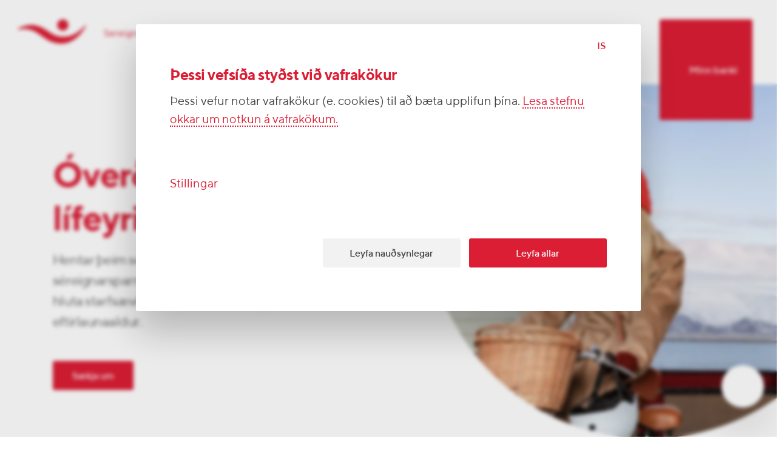

--- FILE ---
content_type: text/html; charset=utf-8
request_url: https://www.islandsbanki.is/is/vara/sparnadur/overdtryggdur-lifeyrisreikningur
body_size: 56042
content:
<!DOCTYPE html><html lang="is" class="no-js"><head><script type="text/javascript" src="/ruxitagentjs_ICA7NVafglqrtux_10329260115094557.js" data-dtconfig="rid=RID_963602647|rpid=1694038528|domain=islandsbanki.is|reportUrl=/rb_bf43225ghh|uam=1|app=a17997e57db98314|owasp=1|featureHash=ICA7NVafglqrtux|ffi=true|rdnt=1|uxrgce=1|cuc=ju8zkpx5|mel=100000|instr=mup,blr,tos,ncw,clk,chg|lastModification=1769398232019|evl=tcs,tce,mup,blr,clk,chg|postfix=ju8zkpx5|tp=500,50,0|srbbv=2|agentUri=/ruxitagentjs_ICA7NVafglqrtux_10329260115094557.js"></script><script type="text/javascript" nonce="1818e57c-78f5-47dc-90dc-30f5fe1c8f25">window.adobeDataLayer = window.adobeDataLayer || [];</script><script type="text/javascript" nonce="1818e57c-78f5-47dc-90dc-30f5fe1c8f25" async="" id="AdobeAnalytics" src="https://assets.adobedtm.com/aa19c739eeff/71bdd046ca63/launch-701360da4b08.min.js"></script><script type="text/javascript" nonce="1818e57c-78f5-47dc-90dc-30f5fe1c8f25">var e=document.documentElement;e.className=e.className.replace("no-js","js")</script><script type="text/javascript" nonce="1818e57c-78f5-47dc-90dc-30f5fe1c8f25">
    // Facebook Pixel
    !function(f,b,e,v,n,t,s){if(f.fbq)return;n=f.fbq=function(){n.callMethod?
    n.callMethod.apply(n,arguments):n.queue.push(arguments)};if(!f._fbq)f._fbq=n;
    n.push=n;n.loaded=!0;n.version='2.0';n.queue=[];t=b.createElement(e);t.async=!0;
    t.src=v;s=b.getElementsByTagName(e)[0];s.parentNode.insertBefore(t,s)}(window,
    document,'script','https://connect.facebook.net/en_US/fbevents.js');
    fbq('init', '524099614360252');</script><script type="text/javascript" nonce="1818e57c-78f5-47dc-90dc-30f5fe1c8f25">
    // Siteimprove code
    (function() {
    var sz = document.createElement('script'); sz.type = 'text/javascript'; sz.async = true;
    sz.src = 'https://siteimproveanalytics.com/js/siteanalyze_11361.js';
    var s = document.getElementsByTagName('script')[0]; s.parentNode.insertBefore(sz, s);
    })();</script><meta data-react-helmet="true" http-equiv="X-UA-Compatible" content="IE=edge"/><meta data-react-helmet="true" name="format-detection" content="telephone=no"/><meta data-react-helmet="true" name="viewport" content="width=device-width, initial-scale=1, user-scalable=yes"/><meta data-react-helmet="true" name="msapplication-TileColor" content="#ffffff"/><meta data-react-helmet="true" name="msapplication-TileImage" content="/favicons/mstile-150x150.png"/><meta data-react-helmet="true" name="msapplication-square70x70logo" content="/favicons/mstile-70x70.png"/><meta data-react-helmet="true" name="msapplication-square150x150logo" content="/favicons/mstile-150x150.png"/><meta data-react-helmet="true" name="msapplication-wide310x150logo" content="/favicons/mstile-310x150.png"/><meta data-react-helmet="true" name="msapplication-square310x310logo" content="/favicons/mstile-310x310.png"/><meta data-react-helmet="true" name="theme-color" content="#ffffff"/><meta data-react-helmet="true" property="twitter:card" content="summary_large_image"/><meta data-react-helmet="true" property="twitter:site" content="islandsbanki"/><meta data-react-helmet="true" property="twitter:creator" content="islandsbanki"/><meta data-react-helmet="true" name="pageID" content="W-HCJBEAACsAQ_Mu"/><meta data-react-helmet="true" name="description" content="Hentar þeim sem vilja stöðuga ávöxtun á sínum séreignarsparnaði, t.d. þeim sem eru komnir á síðari hluta starfsævinnar eða farnir að nálgast eftirlaunaaldur."/><meta data-react-helmet="true" name="twitter:description" content="Hentar þeim sem vilja stöðuga ávöxtun á sínum séreignarsparnaði, t.d. þeim sem eru komnir á síðari hluta starfsævinnar eða farnir að nálgast eftirlaunaaldur."/><meta data-react-helmet="true" name="twitter:image" content="https://cdn.islandsbanki.is/image/upload/c_fill,g_faces,h_438,w_876/v1/images/Sparnadur_1.png"/><meta data-react-helmet="true" name="twitter:title" content="Óverðtryggður lífeyrisreikningur"/><meta data-react-helmet="true" property="og:description" content="Hentar þeim sem vilja stöðuga ávöxtun á sínum séreignarsparnaði, t.d. þeim sem eru komnir á síðari hluta starfsævinnar eða farnir að nálgast eftirlaunaaldur."/><meta data-react-helmet="true" property="og:image" content="https://cdn.islandsbanki.is/image/upload/c_fill,g_faces,h_630,w_1200/v1/images/Sparnadur_1.png"/><meta data-react-helmet="true" property="og:url" content="https://www.islandsbanki.is/is/vara/sparnadur/overdtryggdur-lifeyrisreikningur"/><meta data-react-helmet="true" property="og:title" content="Óverðtryggður lífeyrisreikningur"/><meta data-react-helmet="true" class="swiftype" data-type="string" name="pageType" content="product"/><meta data-react-helmet="true" class="swiftype" data-type="string" name="pageLang" content="is"/><meta data-react-helmet="true" class="swiftype" data-type="string" name="pagePath" content="/is/vara/sparnadur/overdtryggdur-lifeyrisreikningur"/><meta data-react-helmet="true" class="swiftype" data-type="string" name="pageTitle" content="Óverðtryggður lífeyrisreikningur"/><meta data-react-helmet="true" class="swiftype" data-type="string" name="pageImageName" content="Sparnadur_1.jpg"/><title data-react-helmet="true">Óverðtryggður lífeyrisreikningur •  Íslandsbanki</title><link data-react-helmet="true" rel="preconnect" href="//isb-website.cdn.prismic.io" crossorigin="true"/><link data-react-helmet="true" rel="preconnect" href="//prismic-io.s3.amazonaws.com"/><link data-react-helmet="true" rel="preconnect" href="//isb-website.cdn.prismic.io"/><link data-react-helmet="true" rel="preconnect" href="//cdn.islandsbanki.is"/><link data-react-helmet="true" rel="apple-touch-icon-precomposed" sizes="152x152" href="/favicons/apple-touch-icon-152x152.png"/><link data-react-helmet="true" rel="apple-touch-icon-precomposed" sizes="144x144" href="/favicons/apple-touch-icon-144x144.png"/><link data-react-helmet="true" rel="apple-touch-icon-precomposed" sizes="120x120" href="/favicons/apple-touch-icon-120x120.png"/><link data-react-helmet="true" rel="apple-touch-icon-precomposed" sizes="114x114" href="/favicons/apple-touch-icon-114x114.png"/><link data-react-helmet="true" rel="apple-touch-icon-precomposed" sizes="76x76" href="/favicons/apple-touch-icon-76x76.png"/><link data-react-helmet="true" rel="apple-touch-icon-precomposed" sizes="72x72" href="/favicons/apple-touch-icon-72x72.png"/><link data-react-helmet="true" rel="apple-touch-icon-precomposed" sizes="57x57" href="/favicons/apple-touch-icon-57x57.png"/><link data-react-helmet="true" rel="apple-touch-icon-precomposed" sizes="60x60" href="/favicons/apple-touch-icon-60x60.png"/><link data-react-helmet="true" rel="apple-touch-icon" sizes="180x180" href="/favicons/apple-touch-icon-180x180.png"/><link data-react-helmet="true" rel="mask-icon" href="/favicons/safari-pinned-tab.svg" color="#dc1e35"/><link data-react-helmet="true" rel="icon" type="image/png" href="/favicons/favicon-196x196.png" sizes="196x196"/><link data-react-helmet="true" rel="icon" type="image/png" href="/favicons/favicon-128x128.png" sizes="128x128"/><link data-react-helmet="true" rel="icon" type="image/png" href="/favicons/favicon-96x96.png" sizes="96x96"/><link data-react-helmet="true" rel="icon" type="image/png" href="/favicons/favicon-48x48.png" sizes="48x48"/><link data-react-helmet="true" rel="icon" href="/favicon.ico"/><link data-react-helmet="true" rel="manifest" href="/manifest.json"/><link data-react-helmet="true" rel="canonical" href="https://www.islandsbanki.is/is/vara/sparnadur/overdtryggdur-lifeyrisreikningur"/><link data-react-helmet="true" rel="alternate" hrefLang="is" href="https://www.islandsbanki.is/is/vara/sparnadur/overdtryggdur-lifeyrisreikningur"/><link data-react-helmet="true" rel="alternate" hrefLang="en-gb" href="https://www.islandsbanki.is/en/product/savings/retirement-account-non-cpi-linked"/><link href="/client/index.ee13c9baf98d95962810.css" media="screen, projection" rel="stylesheet" type="text/css"/><link rel="preload" href="/client/9486025f6fd49c533df4b0f148651f94.woff2" as="font" type="font/woff2" crossorigin="true"/><link rel="preload" href="/client/6c95a21eed4a772a004ec8ef96b64e70.woff2" as="font" type="font/woff2" crossorigin="true"/><link rel="preload" href="/client/1b38299fc74059052c287ed6bdb90b40.woff2" as="font" type="font/woff2" crossorigin="true"/></head><body class="body-prereveal"><div id="app" class="app"><main class="container" tabindex="-1" aria-labelledby="title-page"><div class="aria-live-update sr-only" role="alert" aria-live="polite" aria-atomic="true" id="title-page">Óverðtryggður lífeyrisreikningur</div><div></div><span></span><nav class="breadcrumb " aria-label="Brauðmolaslóð"><a class="breadcrumb-item" href="/is/flokkur/sparnadur/sereignarsparnadur">Sereignarsparnaður</a></nav><noscript><div class="noscript-wrap"><div class="row"><form><input type="checkbox" index="0" id="close-message" class="noscript-checkbox"/><label for="close-message"><span class="sr-only">Loka</span><div class="icon icon-close"><svg role="img" class="icon-color__red icon-size__small" aria-hidden="true"><use href="/icons/icon-sprite07102025.svg#icon_close"></use></svg></div></label><div class="noscript-content col-md-6 col-lg-13 offset-md-1 offset-lg-1"><h1 class="title  white">Javascript ekki virkt.</h1><p class="paragraph  white">Til að vefurinn njóti sín sem best þarf að breyta vafrastillingum.</p></div></form></div></div></noscript><div class="page-loader-wrap"></div><div class="toolbar-row row " style="opacity:1;visibility:visible" data-menu-open="false"></div><div class="chat-bubble  "><button type="button" aria-label="Hjálpin. Smelltu á hnappinn til að leita á vefnum okkar." class="button  chat-bubble-button   "><div class="icon icon-chat"><svg role="img" class="icon-color__red icon-size__fluid" aria-hidden="true"><use href="/icons/icon-sprite07102025.svg#icon_chat"></use></svg></div></button></div><div id="content" class="content content--default"><div data-menu-triggered="false"><div class="transition-overlay"></div><div class="page-inner" data-exit="false" data-swiftype-index="true" id="main-content" tabindex="-1"><article class="hero-block hero-block-product  hero-block-type-default row has-card has-image" aria-label="Óverðtryggður lífeyris­reikningur"><div class="image-content-wrap"><div class="blob-wrap"><svg class="blob-wrap__light-pink  "><use href="/img/blob-sprite.svg#Product"></use></svg></div><div class="image-content full-bleed"><div class="picture-wrap"><div class="picture-placeholder-wrap "><picture class="picture-placeholder"><source srcSet="https://cdn.islandsbanki.is/image/upload/dpr_1.0,f_auto/if_fc_gte_1/c_fill,e_blur:500,g_faces,h_50,w_50/if_else/c_fill,e_blur:500,h_50,w_50/if_end/v1/images/Sparnadur_1.jpg" media="(min-width: 3000px)"/><source srcSet="https://cdn.islandsbanki.is/image/upload/dpr_1.0,f_auto/if_fc_gte_1/c_fill,e_blur:500,g_faces,h_50,w_50/if_else/c_fill,e_blur:500,h_50,w_50/if_end/v1/images/Sparnadur_1.jpg" media="(min-width: 2800px)"/><source srcSet="https://cdn.islandsbanki.is/image/upload/dpr_1.0,f_auto/if_fc_gte_1/c_fill,e_blur:500,g_faces,h_50,w_50/if_else/c_fill,e_blur:500,h_50,w_50/if_end/v1/images/Sparnadur_1.jpg" media="(min-width: 2600px)"/><source srcSet="https://cdn.islandsbanki.is/image/upload/dpr_1.0,f_auto/if_fc_gte_1/c_fill,e_blur:500,g_faces,h_50,w_50/if_else/c_fill,e_blur:500,h_50,w_50/if_end/v1/images/Sparnadur_1.jpg" media="(min-width: 2400px)"/><source srcSet="https://cdn.islandsbanki.is/image/upload/dpr_1.0,f_auto/if_fc_gte_1/c_fill,e_blur:500,g_faces,h_50,w_50/if_else/c_fill,e_blur:500,h_50,w_50/if_end/v1/images/Sparnadur_1.jpg" media="(min-width: 2200px)"/><source srcSet="https://cdn.islandsbanki.is/image/upload/dpr_1.0,f_auto/if_fc_gte_1/c_fill,e_blur:500,g_faces,h_50,w_50/if_else/c_fill,e_blur:500,h_50,w_50/if_end/v1/images/Sparnadur_1.jpg" media="(min-width: 2000px)"/><source srcSet="https://cdn.islandsbanki.is/image/upload/dpr_1.0,f_auto/if_fc_gte_1/c_fill,e_blur:500,g_faces,h_50,w_50/if_else/c_fill,e_blur:500,h_50,w_50/if_end/v1/images/Sparnadur_1.jpg" media="(min-width: 1800px)"/><source srcSet="https://cdn.islandsbanki.is/image/upload/dpr_1.0,f_auto/if_fc_gte_1/c_fill,e_blur:500,g_faces,h_50,w_50/if_else/c_fill,e_blur:500,h_50,w_50/if_end/v1/images/Sparnadur_1.jpg" media="(min-width: 1600px)"/><source srcSet="https://cdn.islandsbanki.is/image/upload/dpr_1.0,f_auto/if_fc_gte_1/c_fill,e_blur:500,g_faces,h_50,w_50/if_else/c_fill,e_blur:500,h_50,w_50/if_end/v1/images/Sparnadur_1.jpg" media="(min-width: 1400px)"/><source srcSet="https://cdn.islandsbanki.is/image/upload/dpr_1.0,f_auto/if_fc_gte_1/c_fill,e_blur:500,g_faces,h_50,w_50/if_else/c_fill,e_blur:500,h_50,w_50/if_end/v1/images/Sparnadur_1.jpg" media="(min-width: 1200px)"/><source srcSet="https://cdn.islandsbanki.is/image/upload/dpr_1.0,f_auto/if_fc_gte_1/c_fill,e_blur:500,g_faces,h_50,w_50/if_else/c_fill,e_blur:500,h_50,w_50/if_end/v1/images/Sparnadur_1.jpg" media="(min-width: 1000px)"/><img src="https://cdn.islandsbanki.is/image/upload/dpr_1.0,f_auto/if_fc_gte_1/c_fill,e_blur:500,g_faces,h_50,w_50/if_else/c_fill,e_blur:500,h_50,w_50/if_end/v1/images/Sparnadur_1.jpg" alt="" aria-hidden="true"/></picture></div></div></div></div><div class="text-content"><div class="copy-wrap"><h1 lang="is" class="title displayMd ">Óverðtryggður lífeyris­reikningur</h1><div><p class="paragraph bodyXl ">Hentar þeim sem vilja stöðuga ávöxtun á sínum séreignarsparnaði, t.d. þeim sem eru komnir á síðari hluta starfsævinnar eða farnir að nálgast eftirlaunaaldur.</p></div></div><div class="popin-wrapper" id="heroPopIn"></div></div><div class="hero-card-wrap single-button"><div class="primary-button-wrap"><a href="https://sereignarsparnadur.islandsbanki.is" class="button red">Sækja um</a></div></div></article><section aria-label="Helstu eiginleikar" class="dot-bullets section-container row section-container-fullbleed section-container-white" data-id=""><div class="section-container-inner"><div class="col-md-5 col-lg-11 col-xl-9 col-xxl-11 offset-md-1 offset-lg-2 offset-xl-3 offset-xxl-4"><h1 class="title headlineMd ">Helstu eiginleikar</h1><ul class="bullet-list"><li><p>Stöðugleiki í ávöxtun</p></li><li><p>Bestu innlánakjör á hverjum tíma</p></li><li><p>Skattalegt hagræði</p></li></ul></div></div></section><section class="fund-overview-wrap full-bleed row" aria-label="Innlánsreikningur"><div class="col-md-5 col-lg-5 offset-md-1 offset-lg-1 offset-xl-2"><dl><dt>Tegund</dt><dd><h1 class="title  red size-sm-medium size-md-large size-lg-small">Innlánsreikningur</h1></dd><div class="row"><div class="col-sm-2 col-md-2 col-lg-2"><dt>Stofnár</dt><dd><span class="title  red size-sm-medium size-md-large size-lg-small">2009</span></dd></div><div class="col-sm-2 col-md-2 col-lg-2"><dt>Grunnmynt</dt><dd><span class="title  red size-sm-medium size-md-large size-lg-small">ISK</span></dd></div></div><dt class="portfolio-title">Eignasamsetning</dt><dd class="row"><div class="col-sm-3 col-md-2 col-lg-2"><div class="fund-overview-chart" aria-hidden="true"><div class="fund-overview-chart-inner"><div class="chart-holder"><div class="chart-wrap" id="containerHigh-portolioGraph"></div></div></div></div></div><div class="col-sm-5 col-md-3 col-lg-3"><ul class="fund-overview-chart-legend"><li class="legend-item legend-item-red"><span>100% </span>Innlán í bönkum og sparisjóðum</li></ul></div><p class="paragraph fund-overview-date ">Síðast breytt<!-- -->: <span></span></p></dd></dl></div><div class="fund-overview-info col-md-5 col-lg-6 col-xl-5 offset-md-1 offset-lg-1"><div class="fund-overview-info-block"><h1 class="title  size-lg-large">Markmið</h1><p>Markmið þessarar leiðar er að lágmarka sveiflur og áhættu og skila þannig stöðugri ávöxtun á séreignarsparnaði. Ávöxtun er yfir höfuð lægri en til dæmis í stýringu A, B, C og D, en á sama tíma er áhættan minni.</p></div><div class="fund-overview-info-block"><h1 class="title  size-lg-large">Í hverju fjárfestir sjóðurinn?</h1><p>Fjárfest er í óverðtryggðum lífeyrisreikningi hjá Íslandsbanka. Lífeyrisreikningar bera vexti samkvæmt <a href="https://gamli.islandsbanki.is/default.aspx?pageid=c23db73f-422c-4da8-8233-b3a38a5f9842" class="default" target="_blank" rel="noopener noreferrer">vaxtatöflu Íslandsbanka</a> eins og hún er hverju sinni. Trygging innstæðna á innlánsreikningum fer eftir lögum nr. 98/1999 um innstæðutryggingar og tryggingakerfi.</p></div></div></section><article class="imageless-block row" aria-label="Berðu saman fjárfestingarleiðir" style="--color:#ffffff" data-id=""><div class="title-content col-sm-4 col-md-4 col-lg-3 col-xl-3 col-xxl-3 offset-md-1 offset-lg-2 offset-xl-3 offset-xxl-3"><svg width="0" height="0"><defs><clipPath id="moment-clip-path" clipPathUnits="objectBoundingBox" transform="scale(0.0006944444 0.0018117)"><path d="M0 0H1440V512C1440 512 1056 325 728.5 451.5C401 578 0 512 0 512V0Z" fill=""></path></clipPath></defs></svg><h2 lang="is" class="title imageless-block-title red headlineLg ">Berðu saman fjárfestingarleiðir</h2></div><div class="text-content col-md-5 col-lg-6 col-xl-5 col-xxl-5 offset-md-1 offset-lg-2 offset-xl-1 offset-xxl-4 bodyXl"><div class="imageless-block-body"><p class="paragraph bodyXl ">Skoðaðu yfirlit sem gerir þér kleift að bera fjárfestingarleiðirnar saman á einfaldan hátt. </p></div></div><div class="text-link col-sm-4 col-md-4 col-lg-5 col-xl-3 col-xxl-4 offset-md-1 offset-lg-2 offset-xl-3 offset-xxl-3"><a class="link-with-arrow link-with-arrow__right" aria-label="Berðu saman fjárfestingarleiðir" title="Berðu saman fjárfestingarleiðir" href="/is/sjodir/yfirlit-sereignarsparnadar"><div class="link-with-arrow__arrow"><div class="arrow-tail"></div><div class="arrow-head"></div></div><span>Skoða yfirlit fjárfestingarleiða</span></a></div></article><div class="row"><section class="fund-details col-sm-5 col-md-5 col-lg-5 offset-md-1 offset-lg-2" aria-label="Skjöl og gögn"><h1 class="title  ">Skjöl og gögn</h1><hr/><dl class="fund-details-list"><div class="fund-details-list-row" data-format="download"><div class="row"><dt class="col-sm-3 col-md-3 col-lg-3"><span>Ávöxtun og eignasamsetning</span></dt><dd class="col-sm-2 col-md-2 col-lg-2"><a href="https://cdn.islandsbanki.is/image/upload/v1/documents/sereignarsparnadur_avoxtun_fjarfestingarleida.pdf" class="link red file" aria-label="Sækja sereignarsparnadur_avoxtun_fjarfestingarleida.pdf" title="Sækja sereignarsparnadur_avoxtun_fjarfestingarleida.pdf" target="_blank" rel="noopener noreferrer"><div class="icon icon-file"><svg role="img" class="icon-color__red icon-size__small" aria-hidden="true"><use href="/icons/icon-sprite07102025.svg#icon_file"></use></svg></div>PDF</a></dd></div></div><div class="fund-details-list-row" data-format="download"><div class="row"><dt class="col-sm-3 col-md-3 col-lg-3"><span>Fjárfestingarstefna</span></dt><dd class="col-sm-2 col-md-2 col-lg-2"><a href="https://cdn.islandsbanki.is/image/upload/v1/documents/sereignarsparnadur_fjarfestingarstefna.pdf" class="link red file" aria-label="Sækja sereignarsparnadur_fjarfestingarstefna.pdf" title="Sækja sereignarsparnadur_fjarfestingarstefna.pdf" target="_blank" rel="noopener noreferrer"><div class="icon icon-file"><svg role="img" class="icon-color__red icon-size__small" aria-hidden="true"><use href="/icons/icon-sprite07102025.svg#icon_file"></use></svg></div>PDF</a></dd></div></div></dl></section><section class="fund-details col-sm-5 col-md-5 col-lg-5 offset-md-1 offset-lg-1"><hr/><dl class="fund-details-list"><div class="fund-details-list-row" data-format="download"><div class="row"><dt class="col-sm-3 col-md-3 col-lg-3"><span>Reglur um Framtíðarauð</span></dt><dd class="col-sm-2 col-md-2 col-lg-2"><a href="https://cdn.islandsbanki.is/image/upload/v1/documents/sereignarsparnadur_reglur_um_framtidaraud.pdf" class="link red file" aria-label="Sækja sereignarsparnadur_reglur_um_framtidaraud.pdf" title="Sækja sereignarsparnadur_reglur_um_framtidaraud.pdf" target="_blank" rel="noopener noreferrer"><div class="icon icon-file"><svg role="img" class="icon-color__red icon-size__small" aria-hidden="true"><use href="/icons/icon-sprite07102025.svg#icon_file"></use></svg></div>PDF</a></dd></div></div><div class="fund-details-list-row" data-format="download"><div class="row"><dt class="col-sm-3 col-md-3 col-lg-3"><span>Verðskrá verðbréfaþjónustu</span></dt><dd class="col-sm-2 col-md-2 col-lg-2"><a href="https://cdn.islandsbanki.is/image/upload/v1/documents/Verdskra-verdbrefathjonustu.pdf" class="link red file" aria-label="Sækja Verdskra-verdbrefathjonustu.pdf" title="Sækja Verdskra-verdbrefathjonustu.pdf" target="_blank" rel="noopener noreferrer"><div class="icon icon-file"><svg role="img" class="icon-color__red icon-size__small" aria-hidden="true"><use href="/icons/icon-sprite07102025.svg#icon_file"></use></svg></div>PDF</a></dd></div></div></dl></section></div><section class="wysiwyg-wrap wysiwyg-wrap-block" aria-label="Fyrir­varar" data-id=""><div class="row"><div class="wysiwyg-content col-md-5 col-lg-9 col-xxl-9 offset-md-1 offset-lg-3 offset-xxl-5"><h1 class="title  wysiwyg-title--block">Fyrir­varar</h1><hr/><p><span class="small">Fjárfestingum í fjármálagerningum fylgir ávallt fjárhagsleg áhætta, svo sem hætta á lítilli eða engri ávöxtun eða að höfuðstóll tapist. <strong>Ávöxtun í fortíð er hvorki vísbending um né trygging fyrir ávöxtun í framtíð. </strong>Ávöxtun getur aukist eða minnkað vegna gengisflökts þegar við á. Skattaleg meðferð ræðst af aðstæðum hvers viðskiptavinar fyrir sig og getur tekið breytingum í framtíðinni. </span></p><p><span class="small">Framtíðarauður er séreignarsparnaður samkvæmt lögum nr. 129/1997 um skyldutryggingu lífeyrisréttinda og starfsemi lífeyrissjóða. Íslandsbanki er vörsluaðili Framtíðarauðs. Viðskiptavinir eru hvattir til að kynna sér vel reglur Framtíðarauðs og fjárfestingarstefnu mismunandi fjárfestingarleiða.</span></p><p><span class="small">Upplýsingar á síðunni eru aðeins birtar í upplýsingaskyni og skal ekki líta á þær sem tilboð eða ráðgjöf um kaup, sölu eða aðra ráðstöfun tiltekinna fjármálagerninga. Íslandsbanki hf. ber enga ábyrgð á fjárfestingarákvörðunum sem teknar eru á grundvelli upplýsinga á síðunni. Upplýsingarnar byggja á heimildum sem eru taldar áreiðanlegar en ekki er hægt að ábyrgjast nákvæmni né réttmæti þeirra. Áskilinn er réttur til leiðréttinga.</span></p><p><span class="small"><strong>Gengisþróun og ávöxtun</strong></span></p><p><span class="small">Tekið er tillit til umsýslugjalds við daglegan útreikning á gengi fjárfestingarleiða. Ávöxtun umfram 12 mánuði er reiknuð yfir á ársgrundvöll. Ávöxtun styttri tímabila er ekki umreiknuð á ársgrundvöll heldur er um gengisbreytingu að ræða. Uppreikningur ávöxtunar miðast við síðasta skráða gengi og er í grunnmynt hverrar fjárfestingarleiðar.</span></p></div></div></section><div class="row footer-wrap"><div class="col-md-5 col-lg-11 col-xl-11 col-xxl-15 offset-md-1 offset-lg-2 offset-xl-2 offset-xxl-2"><footer><ul class="footer-quicklinks"><li><a class="quicklink link  " aria-label="Velkomin í viðskipti" title="Velkomin í viðskipti" href="/is/vara/sparnadur/velkomin-i-hopinn"><span>Velkomin í viðskipti</span></a></li><li><a class="quicklink link  " aria-label="Fræðsla" title="Fræðsla" href="/is/fraedsla/fraedsla"><span>Fræðsla</span></a></li><li><a class="quicklink link  " aria-label="Viðburðir" title="Viðburðir" href="/is/vidburdir/yfirlit"><span>Viðburðir</span></a></li><li><a class="quicklink link  " aria-label="Stafrænar lausnir" title="Stafrænar lausnir" href="/is/flokkur/thjonusta/stafraenar-lausnir"><span>Stafrænar lausnir</span></a></li></ul><div class="footer-column linklist"><div class="footer-title"><h2 class="title  medium">Styttu þér leið</h2></div><div class="footer-link-container"><ul><li><a class="link underline-hover" href="/is/stadsetningar/utibu">Útibú og hraðbankar</a></li><li><a class="link underline-hover" href="/is/flokkur/bankinn/vinnustadurinn">Störf í boði</a></li><li><a class="link underline-hover" href="/is/grein/verdskra">Vextir og verðskrá</a></li><li><a class="link underline-hover" href="/is/fjolmidlatorg/allt">Fjölmiðlatorg</a></li><li><a class="link underline-hover" href="/is/fjolmidlatorg/utgefid-efni">Útgefið efni</a></li><li><a class="link underline-hover" href="/is/flokkur/bankinn/fjarfestatengsl">Fjárfestatengsl</a></li><li><a href="https://audkenning.islandsbanki.is/audkenning" class="link underline-hover" target="_blank" rel="noopener noreferrer">Auðkenning</a></li><li><a href="https://launagreidendur.islandsbanki.is/" class="link underline-hover" target="_blank" rel="noopener noreferrer">Launagreiðendavefur</a></li><li><a class="link underline-hover" href="/is/grein/umsokn">Umsóknir og eyðublöð einstaklinga</a></li><li><a class="link underline-hover" href="/is/grein/umsoknir-og-eydublod-fyrirtaeki">Umsóknir og eyðublöð fyrirtækja</a></li><li><a class="link underline-hover" href="/is/flokkur/bankinn/netoryggi">Netöryggi</a></li></ul></div></div><div class="footer-column legal"><h2 class="title  medium dark ">Íslandsbanki</h2><p class="smaller"><strong>Hagasmári 3</strong></p><p class="smaller"><strong>201 Kópavogur</strong></p><p class="smaller">Kt. <strong>491008-0160</strong></p><p class="smaller"><span>Sími<!-- -->:<!-- --> </span><a href="tel:440 4000" class="call-phone-number"> 440 4000</a></p><p class="smaller">Swift: <strong>GLITISRE</strong></p></div><div class="footer-column footerInfo"><ul><li><a class="link underline-hover" href="/is/stadsetningar/utibu">Afgreiðslutímar</a></li><li><a class="link underline-hover" href="/is/vara/thjonusta/hafa-samband">Hafa samband</a></li><li><a class="link underline-hover" href="/is/grein/boka-tima-hja-radgjafa">Bóka tíma hjá ráðgjafa</a></li><li><a class="link underline-hover" href="/is/grein/senda-abendingu">Senda ábendingu</a></li></ul></div><div class="sub-footer-social"><a href="https://www.instagram.com/islandsbanki" class="link-social medium transparent" aria-label="Instagram" title="Instagram" target="_blank" rel="noopener noreferrer"><div class="icon icon-instagram"><svg role="img" class="icon-color__red icon-size__medium" aria-hidden="true"><use href="/icons/icon-sprite07102025.svg#icon_instagram"></use></svg></div></a><a href="https://www.facebook.com/islandsbanki.is" class="link-social medium transparent" aria-label="Facebook" title="Facebook" target="_blank" rel="noopener noreferrer"><div class="icon icon-facebook"><svg role="img" class="icon-color__red icon-size__medium" aria-hidden="true"><use href="/icons/icon-sprite07102025.svg#icon_facebook"></use></svg></div></a><a href="https://www.tiktok.com/@islandsbanki.is" class="link-social medium transparent" aria-label="TikTok" title="TikTok" target="_blank" rel="noopener noreferrer"><div class="icon icon-tiktok"><svg role="img" class="icon-color__red icon-size__medium" aria-hidden="true"><use href="/icons/icon-sprite07102025.svg#icon_tiktok"></use></svg></div></a><a href="https://www.linkedin.com/company/islandsbanki/" class="link-social medium transparent" aria-label="LinkedIn" title="LinkedIn" target="_blank" rel="noopener noreferrer"><div class="icon icon-linkedin"><svg role="img" class="icon-color__red icon-size__medium" aria-hidden="true"><use href="/icons/icon-sprite07102025.svg#icon_linkedin"></use></svg></div></a><a href="https://www.youtube.com/islandsbanki" class="link-social medium transparent" aria-label="YouTube" title="YouTube" target="_blank" rel="noopener noreferrer"><div class="icon icon-youtube"><svg role="img" class="icon-color__red icon-size__medium" aria-hidden="true"><use href="/icons/icon-sprite07102025.svg#icon_youtube"></use></svg></div></a></div><div class="sub-footer-links"><h4>Góð þjón­usta breyt­ir öllu</h4><ul><li><a class="link gray underline-hover" href="/is/grein/skilmalar">Skilmálar</a></li><li><a class="link gray underline-hover" href="/is/grein/personuvernd">Persónuverndarstefna</a></li><li><a class="link gray underline-hover" href="/is/grein/senda-abendingu">Kvartanir og ábendingar</a></li><li><a class="link gray underline-hover" href="/is/grein/tilkynna-misferli">Tilkynna misferli</a></li><li><a class="link gray underline-hover" href="/is/grein/lagalegir-fyrirvarar">Lagalegir fyrirvarar</a></li></ul></div></footer></div></div></div></div></div></main></div><noscript><img src="https://www.facebook.com/tr?id=524099614360252&amp;ev=PageView&amp;noscript=1" style="display:none" alt="" height="1" width="1"/></noscript><script type="text/javascript">window.__CLIENT_CONFIG__={"welcomeMessage":"Nothing feels like ::ffff!","serviceWorker":{},"helmet":{"htmlAttributes":{"lang":"en"},"title":"Home","titleTemplate":"%s Íslandsbanki","meta":[{"http-equiv":"X-UA-Compatible","content":"IE=edge"},{"name":"description","content":"Íslandsbanki er viðskiptabanki sem starfræktur er á Íslandi. Bankinn rekur 14 útibú á Íslandi auk bankaþjónustu á netinu."},{"name":"format-detection","content":"telephone=no"},{"name":"viewport","content":"width=device-width, initial-scale=1, user-scalable=yes"},{"name":"msapplication-TileColor","content":"#ffffff"},{"name":"msapplication-TileImage","content":"\u002Ffavicons\u002Fmstile-150x150.png"},{"name":"msapplication-square70x70logo","content":"\u002Ffavicons\u002Fmstile-70x70.png"},{"name":"msapplication-square150x150logo","content":"\u002Ffavicons\u002Fmstile-150x150.png"},{"name":"msapplication-wide310x150logo","content":"\u002Ffavicons\u002Fmstile-310x150.png"},{"name":"msapplication-square310x310logo","content":"\u002Ffavicons\u002Fmstile-310x310.png"},{"name":"theme-color","content":"#ffffff"},{"property":"og:image","content":"https:\u002F\u002Fcdn.islandsbanki.is\u002Fimage\u002Fupload\u002Fc_fill,g_faces,h_630,w_1200\u002Fimages\u002FFramtid_1.jpg"},{"property":"twitter:image","content":"https:\u002F\u002Fcdn.islandsbanki.is\u002Fimage\u002Fupload\u002Fc_fill,g_faces,h_438,w_876\u002Fimages\u002FFramtid_1.jpg"},{"property":"twitter:card","content":"summary_large_image"},{"property":"twitter:site","content":"islandsbanki"},{"property":"twitter:creator","content":"islandsbanki"},{"property":"twitter:description","content":"Við erum þar sem þú ert."},{"property":"twitter:title","content":"Íslandsbanki"}],"link":[{"rel":"preconnect","href":"\u002F\u002Fisb-website.cdn.prismic.io","crossOrigin":"true"},{"rel":"preconnect","href":"\u002F\u002Fprismic-io.s3.amazonaws.com"},{"rel":"preconnect","href":"\u002F\u002Fisb-website.cdn.prismic.io"},{"rel":"preconnect","href":"\u002F\u002Fcdn.islandsbanki.is"},{"rel":"apple-touch-icon-precomposed","sizes":"152x152","href":"\u002Ffavicons\u002Fapple-touch-icon-152x152.png"},{"rel":"apple-touch-icon-precomposed","sizes":"144x144","href":"\u002Ffavicons\u002Fapple-touch-icon-144x144.png"},{"rel":"apple-touch-icon-precomposed","sizes":"120x120","href":"\u002Ffavicons\u002Fapple-touch-icon-120x120.png"},{"rel":"apple-touch-icon-precomposed","sizes":"114x114","href":"\u002Ffavicons\u002Fapple-touch-icon-114x114.png"},{"rel":"apple-touch-icon-precomposed","sizes":"76x76","href":"\u002Ffavicons\u002Fapple-touch-icon-76x76.png"},{"rel":"apple-touch-icon-precomposed","sizes":"72x72","href":"\u002Ffavicons\u002Fapple-touch-icon-72x72.png"},{"rel":"apple-touch-icon-precomposed","sizes":"57x57","href":"\u002Ffavicons\u002Fapple-touch-icon-57x57.png"},{"rel":"apple-touch-icon-precomposed","sizes":"60x60","href":"\u002Ffavicons\u002Fapple-touch-icon-60x60.png"},{"rel":"apple-touch-icon","sizes":"180x180","href":"\u002Ffavicons\u002Fapple-touch-icon-180x180.png"},{"rel":"mask-icon","href":"\u002Ffavicons\u002Fsafari-pinned-tab.svg","color":"#dc1e35"},{"rel":"icon","type":"image\u002Fpng","href":"\u002Ffavicons\u002Ffavicon-196x196.png","sizes":"196x196"},{"rel":"icon","type":"image\u002Fpng","href":"\u002Ffavicons\u002Ffavicon-128x128.png","sizes":"128x128"},{"rel":"icon","type":"image\u002Fpng","href":"\u002Ffavicons\u002Ffavicon-96x96.png","sizes":"96x96"},{"rel":"icon","type":"image\u002Fpng","href":"\u002Ffavicons\u002Ffavicon-48x48.png","sizes":"48x48"},{"rel":"icon","href":"\u002Ffavicon.ico"},{"rel":"manifest","href":"\u002Fmanifest.json"}]},"gaId":"UA-7755607-7","ga4Id":"G-6SVNT2SZSN","herokuDevtools":false,"localApiUrl":"https:\u002F\u002Fwww.islandsbanki.is\u002Fpublicapi","googleMapsKey":"AIzaSyC0JrlbtQCqcmjD4yILz0AlIZXwIw6RM3o","baseUrl":"https:\u002F\u002Fwww.islandsbanki.is","cookieBotDomainId":"530586fb-b88c-444f-94ec-e041c7555c4b","devSitesHostNames":["islandsbanki.dev.kube.isbank.is","localhost","localhost:8080","islandsbanki.test.kube.isbank.is"],"auth":{"authorizeUrl":"https:\u002F\u002Fauth.islandsbanki.is\u002Fsso\u002Foauth2\u002Frealms\u002Froot\u002Frealms\u002Fisb","authorizeUrlDev":"https:\u002F\u002Fauth-test.isbank.is:443\u002Fsso\u002Foauth2\u002Frealms\u002Froot\u002Frealms\u002Fisb"},"authUrl":"https:\u002F\u002Fauth.islandsbanki.is","boostApiUrl":{"prod":"https:\u002F\u002F640islandsbanki.boost.ai","dev":"https:\u002F\u002Fislandsbanki-test.boost.ai"},"host":"localhost","NODE_ENV":"prod","envName":"prod","reCaptchaSiteKey":"6Ldu_8YrAAAAAGDnP3zjYcJwFYdnlfA3kmcF-I2r"}</script><script type="text/javascript" nonce="1818e57c-78f5-47dc-90dc-30f5fe1c8f25">window.__ROUTER_STATE__={}</script><script type="text/javascript" nonce="1818e57c-78f5-47dc-90dc-30f5fe1c8f25">window.__APP_STATE__={"alertBanner":{"isFetching":false,"isValid":false,"alertBanner":{}},"allAccounts":{"accounts":{"isLoading":false,"items":[]}},"allLoans":{"loans":{"isLoading":false,"items":[]}},"allFunds":{"loans":[],"deposits":[],"isFetching":false,"isValid":false,"allFunds":[]},"allCards":{"cards":{"isLoading":false,"items":[]}},"breadcrumbs":{"isFetching":false,"isValid":true,"content":{"breadcrumb":"Óverðtryggður lífeyrisreikningur","breadcrumbParentLink":{"id":"W40Ory4AANGvEgp8","type":"landing_savings","tags":["savings","pension savings","séreignarsparnaður"],"lang":"is","slug":"sereignarsparna%C3%B0ur","first_publication_date":"2018-09-03T10:36:34+0000","last_publication_date":"2025-07-01T12:02:14+0000","uid":"sereignarsparnadur","link_type":"Document","key":"1c390c5e-b572-4e1c-b541-6f4f4acd4fcd","isBroken":false},"lang":"is"}},"browser":{"_responsiveState":true,"lessThan":{"small":false,"medium":false,"large":false,"xLarge":false,"infinity":false},"greaterThan":{"small":true,"medium":true,"large":true,"xLarge":true,"infinity":false},"is":{"small":false,"medium":false,"large":false,"xLarge":false,"infinity":true},"mediaType":"infinity","orientation":null,"breakpoints":{"small":649,"medium":999,"large":1920,"xLarge":2559,"infinity":Infinity}},"bookAppointment":{"serviceList":[],"branchList":[],"dates":[],"times":[],"fetchingServices":false,"fetchingBranches":false,"fetchingDates":false,"fetchingTimes":false,"fetchingAppointment":false,"formData":{},"isSending":false,"hasError":false,"appointmentUpdated":false,"appointmentDeleted":false,"branchType":"branch","aId":null},"bookAppointmentV2":{"serviceList":[],"branchList":[],"dates":[],"times":[],"timeslots":[],"fetchingServices":false,"fetchingBranches":false,"fetchingDates":false,"fetchingTimes":false,"fetchingTimeslots":false,"fetchingAppointment":false,"appointment":null,"formData":{},"isSending":false,"hasError":false,"appointmentUpdated":false,"appointmentDeleted":false,"branchType":"branch","formSent":false,"isDeleted":false,"reservation":null},"boostAi":{"isOpen":false,"chatPanel":null,"isLoggedIn":false,"userId":null},"contactform":{"showFeedbackModal":false,"isSending":false,"showGeneralError":false,"formSent":false},"converter":{"isFetching":false,"isValid":false,"data":{"general":{},"cash":{},"card":{}}},"dictionary":{"isFetching":false,"isValid":true,"activeDictionary":{"is":[{"key":"mortgageCalculator.apply","singular":"Sækja um húsnæðislán","plural":null},{"key":"mortgageCalculator.bookAppointment","singular":"Bóka tíma hjá ráðgjafa","plural":null},{"key":"mortgageCalculator.title","singular":"Bera saman lán","plural":null},{"key":"mortgageCalculator.infoText","singular":"Húsnæðislánareiknivél sýnir greiðslubyrði lána samkvæmt vöruframboði.\nSérstakar reglur gilda um hlutfall mánaðarlegra greiðslna af húsnæðisláni af útborguðum launum, mánaðarlegar greiðslur af húsnæðisláni mega ekki fara umfram 35% af útborguðum launum, 40% hjá fyrstu kaupendum. Við þennan útreikning á hámarksgreiðslubyrði er miðað við lágmarksvexti og ákveðinn lánstíma, 3% fyrir verðtryggð  lán og hámark 25 ára lánstíma og 5,5% fyrir óverðtryggð lán og hámark 40 ára lánstíma.\nVextir sem birtir eru miðast við nýjustu breytingu hverju sinni eins og þær birtast í vaxtatöflu bankans.","plural":null},{"key":"mortgageCalculator.tooltip.loanAmount","singular":"Heildarupphæð tekin að láni.","plural":null},{"key":"mortgageCalculator.tooltip.principal","singular":"Upphæð hvers láns.","plural":null},{"key":"mortgageCalculator.tooltip.principalIndex","singular":"Vextir eru samkvæmt vaxtatöflu hverju sinni. Vaxtaálag leggst ofan á grunnvexti verðtryggðra og óverðtryggðra lána. Vaxtaálag kemur fram í skuldaskjali og ákvarðast af þeim hluta láns sem er umfram 50% veðhlutfall. Álagið er vegið út frá hámarksálagi eftir því hversu hátt hlutfall láns er umfram 50% veðhlutfall og stöðu í veðröð. Við fasteignakaup miðast veðhlutfall við markaðsverð (kaupverð), en annars við fasteignamat. Hámarksvaxtaálag er 1,25% fyrir verðtryggð lán og 1,1% fyrir óverðtryggð lán.","plural":null},{"key":"mortgageCalculator.tooltip.paymentArrangements","singular":"Jafngreiðslulán: greiðslur lánsins óbreyttar milli gjalddaga sé tekið tillit til verðbólgu og lægri greiðslubyrði í upphafi. Jafnar afborganir: jöfn upphæð greidd af höfuðstól lánsins en vaxtahluti greiðslu er breytilegur.","plural":null},{"key":"mortgageCalculator.tooltip.loanTimeYears","singular":"Óverðtryggð húsnæðislán eru veitt til allt að 40 ára og verðtryggð húsnæðislán til 30 ára.","plural":null},{"key":"mortgageCalculator.tooltip.ahk","singular":"Lýsir heildarlántökukostnaði sem árlegum hundraðshluta af heildarfjárhæð láns.","plural":null},{"key":"mortgageCalculator.tooltip.inflation","singular":"Sjálfgefið verðbólgugildi skv. breytingu síðustu 12 mánaða á vísitölu neysluverðs.","plural":null},{"key":"mortgageCalculator.tooltip.borrowingCost","singular":"Lántökugjald skv. verðskrá hverju sinni. Fyrstu kaupendur greiða ekkert lántökugjald. Lántökugjald húsnæðislána fyrir viðskiptavini með tekjur í erlendri mynt er 159.000 kr. (á einnig við um fyrstu kaupendur).","plural":null},{"key":"mortgageCalculator.tooltip.paymentAbilityAssesmentFee","singular":"Kostnaður skv. verðskrá bankans hverju sinni.","plural":null},{"key":"mortgageCalculator.tooltip.documentFee","singular":"Skjalagerðargjald skv. verðskrá bankans hverju sinni.","plural":null},{"key":"mortgageCalculator.tooltip.lienOverviewFee","singular":"Kostnaður sem fellur til við útprentun á yfirliti veðbanda sem kunna að hvíla á eigninni, fylgir verðskrá bankans hverju sinni.","plural":null},{"key":"mortgageCalculator.tooltip.payoutAmountWithoutCost","singular":"Fjárhæð til ráðstöfunar eftir að lántökugjald og skjalagerðargjald hefur verið dregið frá höfuðstól lánsins.","plural":null},{"key":"mortgageCalculator.tooltip.loanOverviewFee","singular":"Kostnaður sem fellur til við útprentun á yfirliti lána sem lántakandi er með fyrir lántökuna, fylgir verðskrá bankans hverju sinni.","plural":null},{"key":"mortgageCalculator.tooltip.registerFee","singular":"Þinglýsing felur í sér opinbera skráningu réttinda yfir tilteknum eignum til þess að þau njóti réttarverndar gagnvart þriðja manni.","plural":null},{"key":"mortgageCalculator.chart.payment","singular":"Afborgun","plural":"Afborganir"},{"key":"mortgageCalculator.chart.principal","singular":"Höfuðstóll","plural":null},{"key":"mortgageCalculator.loanAmountHigh","singular":"Lánsupphæð er of há","plural":null},{"key":"mortgageCalculator.loanAmountLow","singular":"Lánsupphæð er of lág","plural":null},{"key":"mortgageCalculator.refinanceInfo","singular":"Við lánum allt að 70% af fasteignamati við endurfjármögnun","plural":null},{"key":"mortgageCalculator.reviewNeeded","singular":"Athugið sérstakar reglur gilda um lánveitingar yfir 75 m.kr.","plural":null},{"key":"mortgageCalculator.infoText","singular":"Húsnæðislánareiknivélin tekur ekki tillit til reglna sem gilda um hámarkshlutfall mánaðarlegra greiðslna af húsnæðisláni af útborguðum tekjum.","plural":null},{"key":"mortageCalculator.MoreOnRules","singular":"Nánar um lánareglur","plural":null},{"key":"mortgageCalculator.interestBreakdown","singular":"Sundurliðun vaxta","plural":null},{"key":"mortgageCalculator.basicInterest","singular":"Grunnvextir","plural":null},{"key":"mortgageCalculator.interestSurcharge","singular":"Vaxtaálag","plural":null},{"key":"loanCalculator.fields.amount","singular":"Upphæð láns","plural":null},{"key":"loanCalculator.fields.price","singular":"Kaupverð","plural":null},{"key":"loanCalculator.fields.realestateValue","singular":"Fasteignamat","plural":null},{"key":"loanCalculator.fields.loanAmount","singular":"Lánsupphæð","plural":null},{"key":"loanCalculator.fields.period","singular":"Lánstími","plural":null},{"key":"loanCalculator.fields.deposit","singular":"Eigið fé","plural":null},{"key":"loanCalculator.fields.numberOfPurchasers","singular":"Fjöldi kaupenda","plural":null},{"key":"loanCalculator.fields.type","singular":"Tegund láns","plural":"Tegund lána"},{"key":"loanCalculator.fields.pickType","singular":"Veldu tegund","plural":null},{"key":"loanCalculator.fields.iLikeToBorrow","singular":"Mig langar að fá lánaðar","plural":null},{"key":"loanCalculator.fields.paymentType","singular":"Tegund greiðslu","plural":null},{"key":"loanCalculator.fields.annuity","singular":"Jafngreiðslulán","plural":null},{"key":"loanCalculator.fields.equalInstallments","singular":"Jafnar afborganir","plural":null},{"key":"loanCalculator.fields.yearInflationTwelveMonths","singular":"Ársverðbólga sl. 12 mánuði","plural":null},{"key":"loanCalculator.fields.inflation","singular":"Verðbólga","plural":null},{"key":"loanCalculator.fields.meanYearInflationTenYears","singular":"Meðaltal ársverðbólgu sl. 10 ár","plural":null},{"key":"loanCalculator.results.final","singular":"Höfuðstóll","plural":null},{"key":"loanCalculator.results.perMonthPayment","singular":"Greiðslubyrði á mánuði","plural":null},{"key":"loanCalculator.applyForThisLoan","singular":"Sækja um lán","plural":null},{"key":"loanCalculator.optionsTitle","singular":"Forsendur","plural":null},{"key":"loanCalculator.loanDetails","singular":"Nánari upplýsingar um lán","plural":null},{"key":"loanCalculator.loanCost","singular":"Kostnaður láns","plural":null},{"key":"loanCalculator.showAllPayments","singular":"Sýna allar greiðslur","plural":null},{"key":"loanCalculator.showPayments","singular":"Sýna upplýsingar um greiðslur","plural":null},{"key":"loanCalculator.hidePayments","singular":"Fela upplýsingar um greiðslur","plural":null},{"key":"loanCalculator.loanInfoFootnote","singular":"Upphaf lánstíma miðast við daginn í dag","plural":null},{"key":"loanCalculator.paymentsInfoTitle","singular":"Sundurliðun\u002FGreiðsluflæði","plural":null},{"key":"loanCalculator.indexedAbbr","singular":"vt.","plural":null},{"key":"loanCalculator.indexed","singular":"Verðtryggt","plural":null},{"key":"loanCalculator.nonIndexedAbbr","singular":"óvt.","plural":null},{"key":"loanCalculator.nonIndexed","singular":"Óverðtryggt","plural":null},{"key":"loanCalculator.mixed","singular":"Blandað","plural":null},{"key":"loanCalculator.month","singular":"mánuður","plural":"mánuðir"},{"key":"loanCalculator.interestFrom","singular":"Vextir frá","plural":null},{"key":"loanCalculator.loanStructure","singular":"Lánasamsetning","plural":null},{"key":"loanCalculator.yearInterests","singular":"Vextir á ári","plural":null},{"key":"loanCalculator.loanTimeYears","singular":"Lánstími í árum","plural":null},{"key":"loanCalculator.paymentArrangements","singular":"Greiðslufyrirkomulag","plural":null},{"key":"loanCalculator.totalLoanAmount","singular":"Heildarlánsupphæð","plural":null},{"key":"loanCalculator.ahk","singular":"Árleg hlutfallstala kostnaðar","plural":null},{"key":"loanCalculator.ahkAbbr","singular":"ÁHK","plural":null},{"key":"loanCalculator.monthlyPayments","singular":"Mánaðarlegar greiðslur","plural":null},{"key":"loanCalculator.monthlyPaymentsAbr","singular":"Mánaðarl. gr.","plural":null},{"key":"loanCalculator.loanCharge","singular":"Lántökukostnaður","plural":null},{"key":"loanCalculator.cashflow","singular":"Greiðsluáætlun","plural":null},{"key":"loanCalculator.annuityPayments","singular":"Jafnar greiðslur","plural":null},{"key":"loanCalculator.fixedPrincipalPayments","singular":"Jafnar afborganir","plural":null},{"key":"loanCalculator.variable","singular":"breytilegir","plural":null},{"key":"loanCalculator.fixed","singular":"fastir","plural":null},{"key":"loanCalculator.aLoan","singular":"A-lán","plural":null},{"key":"loanCalculator.bLoan","singular":"B-lán","plural":null},{"key":"loanCalculator.allLoans","singular":"Öll lán","plural":null},{"key":"loanCalculator.borrowingCost","singular":"Lántökugjald","plural":null},{"key":"loanCalculator.documentFee","singular":"Skjalagerð","plural":null},{"key":"loanCalculator.payoutAmountWithoutCost","singular":"Útborguð fjárhæð að frádregnum kostnaði","plural":null},{"key":"loanCalculator.registerFee","singular":"Þinglýsingargjald","plural":null},{"key":"loanCalculator.paymentslipCost","singular":"Tilkynningar- og greiðslugjöld","plural":null},{"key":"loanCalculator.paymentAbilityAssesmentFee","singular":"Greiðslumat","plural":null},{"key":"loanCalculator.lienOverviewFee","singular":"Veðbandayfirlit","plural":null},{"key":"loanCalculator.loanOverviewFee","singular":"Lánayfirlit","plural":null},{"key":"loanCalculator.estimatedTotalPayment","singular":"Heildarkostnaður","plural":null},{"key":"loanCalculator.estimatedTotalPaymentLoan","singular":"Heildarkostnaður láns","plural":null},{"key":"loanCalculator.capitalMinimum","singular":"Eigið fé skal vera að lágmarki","plural":null},{"key":"loanCalculator.loanType.computerLoan","singular":"Tölvukaupalán","plural":null},{"key":"loanCalculator.loanType.endOfEducation","singular":"Hagstætt námslokalán","plural":null},{"key":"loanCalculator.loanType.mortgage","singular":null,"plural":null},{"key":"loanCalculator.loanType.newHouse","singular":"Nýtt húsnæðislán","plural":null},{"key":"loanCalculator.loanType.refinance","singular":"Endur­fjár­mögn­un","plural":null},{"key":"loanCalculator.loanType.extra","singular":"Viðbótarlán","plural":null},{"key":"loanCalculator.loanType.firstBuyLoan","singular":"Fyrstu kaupa lán","plural":null},{"key":"loanCalculator.loanType.firstBuy","singular":"Fyrstu kaup","plural":null},{"key":"loanCalculator.loanType.mortgageDesc.indexed","singular":"Upphæð láns getur að hámarki verið 80% af kaupverði íbúðarhúsnæðis","plural":null},{"key":"loanCalculator.loanType.mortgageDesc.nonIndexed","singular":"Upphæð láns getur að hámarki verið 80% af kaupverði íbúðarhúsnæðis","plural":null},{"key":"loanCalculator.loanType.mortgageDesc.mixed","singular":"Upphæð láns getur að hámarki verið 80% af kaupverði íbúðarhúsnæðis","plural":null},{"key":"loanCalculator.loanType.extraDesc.indexed","singular":"Viðbót við grunnlán allt að 80% af kaupverði íbúðarhúsnæðis","plural":null},{"key":"loanCalculator.loanType.extraDesc.nonIndexed","singular":"Viðbót  við grunnlán allt að 80% af kaupverði íbúðarhúsnæðis","plural":null},{"key":"loanCalculator.loanType.extraDesc.mixed","singular":"Viðbót  við grunnlán allt að 80% af kaupverði íbúðarhúsnæðis","plural":null},{"key":"loanCalculator.loanType.firstBuyDesc.indexed","singular":"Viðbótarlán fyrir fyrstu kaupendur","plural":null},{"key":"loanCalculator.loanType.firstBuyDesc.nonIndexed","singular":"Viðbótarlán fyrir fyrstu kaupendur","plural":null},{"key":"loanCalculator.loanType.firstBuyDesc.mixed","singular":"Viðbótarlán fyrir fyrstu kaupendur","plural":null},{"key":"loanCalculator.paymentsTable.nr","singular":"Nr.","plural":null},{"key":"loanCalculator.paymentsTable.dueDate","singular":"Gjalddagi","plural":null},{"key":"loanCalculator.paymentsTable.principalRemaining","singular":"Eftirstöðvar","plural":null},{"key":"loanCalculator.paymentsTable.principalPayment","singular":"Afborgun","plural":null},{"key":"loanCalculator.paymentsTable.interestPayment","singular":"Verðb. af afborgun","plural":null},{"key":"loanCalculator.paymentsTable.principalIndex","singular":"Vextir","plural":null},{"key":"loanCalculator.paymentsTable.fee","singular":"Kostnaður","plural":null},{"key":"loanCalculator.paymentsTable.totalPayment","singular":"Greiðsla alls","plural":null},{"key":"calculator.calculate","singular":"Reikna","plural":null},{"key":"calculator.resultsTitle","singular":"Niðurstöður","plural":null},{"key":"calculator.year","singular":"ár","plural":"ár"},{"key":"pensionCalculator.moreOptions.ariaLabel","singular":"Hnappur til að sýna eða fela nánari valkosti","plural":null},{"key":"pensionCalculator.moreOptions.showMore","singular":"Sýna frekari valkosti","plural":null},{"key":"pensionCalculator.moreOptions.hideMore","singular":"Fela frekari valkosti","plural":null},{"key":"savingsCalculator.fields.initial","singular":"Upphafleg eign","plural":null},{"key":"savingsCalculator.fields.monthly","singular":"Mánaðarlegur sparnaður","plural":null},{"key":"savingsCalculator.fields.period","singular":"Fjöldi mánaða","plural":null},{"key":"savingsCalculator.fields.period.suffix","singular":"mán","plural":null},{"key":"savingsCalculator.results.final","singular":"Eign við lok tímabils","plural":null},{"key":"savingsCalculator.results.interest","singular":"Þar af vextir","plural":null},{"key":"savingsCalculator.optionsTitle","singular":"Forsendur","plural":null},{"key":"savingsCalculator.yield","singular":"Ávöxtun","plural":null},{"key":"savingsCalculator.matchingFund","singular":"Mótframlag","plural":null},{"key":"savingsCalculator.premium","singular":"Iðgjald","plural":null},{"key":"loanCalculator.loanType.extraDesc.refinance","singular":"Viðbót við grunnlán  allt að 70% af fasteignamati íbúðarhúsnæðis","plural":null},{"key":"savingsCalculator.results.initial","singular":"Þar af upphafleg eign","plural":null},{"key":"savingsCalculator.initial","singular":"Upphafleg eign","plural":null},{"key":"loanCalculator.estimatedTotalMonthlyPayment","singular":"Meðalgjalddagi fyrsta árs","plural":null},{"key":"loanCalculator.payoutAmount","singular":"Útborguð upphæð","plural":null},{"key":"loanCalculator.estimatedTotalPayback","singular":"Heildarendurgreiðsla","plural":null},{"key":"loanCalculator.firstPaymentAmount","singular":"Upphæð fyrstu afborgunar","plural":null},{"key":"loanCalculator.paymentCount","singular":"Fjöldi gjalddaga","plural":null},{"key":"loanCalculator.summary","singular":"Sundurliðun","plural":null},{"key":"loanCalculator.settings","singular":"Forsendur láns","plural":null},{"key":"loanCalculator.monthsBetweenPayments","singular":"Mán. milli gjaldd.","plural":null},{"key":"loanCalculator.chooseFirstInterestDate","singular":"Veldu fyrsta vaxtadag","plural":null},{"key":"loanCalculator.firstPaymentDate","singular":"Fyrsti gjalddagi","plural":null},{"key":"loanCalculator.documentFee","singular":"Umsýslugjald","plural":null},{"key":"loanCalculator.paymentSlipCost","singular":"Greiðslugjald","plural":null},{"key":"loanCalculator.calculateYourLoan","singular":"Reiknaðu dæmið","plural":null},{"key":"loanCalculator.loanCalculator","singular":"Lánareiknivél","plural":null},{"key":"loanCalculator.compareLoans","singular":"Bera saman lán","plural":null},{"key":"loanCalculator.totalPayment","singular":"Samtals greitt","plural":null},{"key":"loanCalculator.maxLoanWarningRadio","singular":"Verðtryggð lán eru ekki veitt til skemmri tíma en 60 mánaða.","plural":null},{"key":"loanCalculator.maxLoanWarningInput","singular":"Lágmark 60 mánuðir fyrir verðtryggt lán","plural":null},{"key":"loanCalculator.fields.monthlyDeposit","singular":"Innborgun á mánuði","plural":null},{"key":"loanCalculator.fields.monthsBetweenDeposits","singular":"Mánuðir milli greiðslna","plural":null},{"key":"loanCalculator.fields.numberOfDuedates","singular":"Gjalddagar eftir","plural":null},{"key":"loanCalculator.fields.singleDeposit","singular":"Stök greiðsla","plural":null},{"key":"loanCalculator.amountSavedForPeriod","singular":"Sparnaður á lánstíma","plural":null},{"key":"loanCalculator.payedInterests","singular":"Greiddir vextir","plural":null},{"key":"loanCalculator.principalPayed","singular":"Greitt af höfuðstól","plural":null},{"key":"loanCalculator.paymentFeesTotal","singular":"Greiðslugjöld samtals","plural":null},{"key":"loanCalculator.loanShortening","singular":"Stytting láns","plural":null},{"key":"loanCalculator.pleaseCalculate","singular":"Reiknaðu dæmið","plural":null},{"key":"loanCalculator.loanDeposit","singular":"Innborgun á lán","plural":null},{"key":"loanCalculator.loanDeposit.info","singular":"Þú velur fjárhæð fyrir innborgun á mánuði og\u002Feða staka greiðslu og þá sérðu sparnaðinn á lánstímanum.","plural":null},{"key":"loanCalculator.indexed_vs_nonindexed","singular":"Verðtryggt eða óverðtryggt lán","plural":null},{"key":"loanCalculator.paymentTypesLabel","singular":"Jafnar greiðslur eða jafnar afborganir","plural":null},{"key":"loanCalculator.fields.singleDeposit-error","singular":"Greiðsla er hærri en lánsupphæð","plural":null},{"key":"loanCalculator.fields.monthlyDeposit-error","singular":"Innborgun er hærri en lánsupphæð","plural":null},{"key":"loanCalculator.chart.regularPayment","singular":"Án innborgunar.","plural":null},{"key":"loanCalculator.chart.prePayment","singular":"Með innborgun","plural":null},{"key":"loanCalculator.chart.title-principal","singular":"Höfuðstóll láns","plural":null},{"key":"loanCalculator.paymentsTable.paymentNr","singular":"Greiðsla nr.","plural":null},{"key":"loanCalculator.showFewerPayments","singular":"Sýna færri greiðslur","plural":null},{"key":"pensionCalculator.ageHelper","singular":"Aldur hærri en útborgunaraldur","plural":null},{"key":"loanCalculator.loanType.mortgageRefinanceDesc.indexed","singular":"Upphæð láns getur að hámarki verið 70% af fasteignamati íbúðarhúsnæðis","plural":null},{"key":"loanCalculator.loanType.mortgageRefinanceDesc.nonIndexed","singular":"Upphæð láns getur að hámarki verið 70% af fasteignamati íbúðarhúsnæðis","plural":null},{"key":"loanCalculator.loanType.mortgageRefinanceDesc.mixed","singular":"Upphæð láns getur að hámarki verið 70% af fasteignamati íbúðarhúsnæðis","plural":null},{"key":"forms.bookAppointment.book","singular":"Bóka tíma","plural":null},{"key":"forms.bookAppointment.emailSent","singular":"Tölvupóstur hefur verið sendur","plural":null},{"key":"forms.bookAppointment.submitError","singular":"Eitthvað fór úrskeiðis. Vinsamlega reyndu aftur","plural":null},{"key":"forms.bookAppointment.tryAgain","singular":"Reyna aftur","plural":null},{"key":"forms.bookAppointment.bookAppointment","singular":"Bóka tíma","plural":null},{"key":"forms.bookAppointment.moreInfo","singular":"Fylltu inn persónuupplýsingarnar þínar","plural":null},{"key":"forms.bookAppointment.giveMoreInfo","singular":"Nánari lýsing","plural":null},{"key":"forms.bookAppointment.fillOutForm","singular":"Bókaðu ráðgjöf þegar þér hentar.","plural":null},{"key":"forms.bookAppointment.wouldYouLikeToChange","singular":"Viltu breyta bókun?","plural":null},{"key":"forms.bookAppointment.changeAppointment","singular":"Hér getur þú breytt bókuninni","plural":null},{"key":"forms.bookAppointment.updated","singular":"Uppfært","plural":null},{"key":"forms.bookAppointment.booked","singular":"Bókaður tími","plural":null},{"key":"forms.bookAppointment.notes","singular":"Hvað getum við aðstoðað þig með?","plural":null},{"key":"forms.bookAppointment.alertTitle","singular":"Ertu viss um að þú viljir hætta?","plural":null},{"key":"forms.bookAppointment.alertText","singular":"Ef þú hættir núna færist þú aftur á vef Íslandsbanka en upplýsingarnar þínar um tímabókun munu ekki vistast.","plural":null},{"key":"forms.bookAppointment.notFound","singular":"Bókun finnst ekki","plural":null},{"key":"forms.bookAppointment.delete","singular":"Eyða bókun","plural":null},{"key":"forms.bookAppointment.deleteAreYouSure","singular":"Viltu örugglega eyða bókun?","plural":null},{"key":"forms.bookAppointment.appointmentDeleted","singular":"Bókun hefur verið eytt","plural":null},{"key":"forms.bookAppointment.onSiteOnly","singular":"Mæta í útibú","plural":null},{"key":"forms.bookAppointment.callOnly","singular":"Símaráðgjöf","plural":null},{"key":"forms.bookAppointment.callOnlyWarning","singular":"Þessi þjónusta er einungis veitt í gegnum síma","plural":null},{"key":"forms.bookAppointment.callOnSiteOnly","singular":"Þessi þjónusta er einungis veitt í útibúum. Þú velur útibú í næsta skrefi.","plural":null},{"key":"forms.bookAppointment.notes.helper","singular":"Með því að skrifa stutta ástæðu hér verður þjónustan hraðvirkari og betri.","plural":null},{"key":"forms.bookAppointment.booked-branch","singular":"Viðtalstími í útibúi","plural":null},{"key":"forms.bookAppointment.booked-callCenter","singular":"Viðtalstími í síma","plural":null},{"key":"forms.bookAppointment.booked-online","singular":"Viðtalstími á fjarfundi","plural":null},{"key":"forms.bookAppointment.whichBranch","singular":"Hvaða útibú hentar best","plural":null},{"key":"forms.bookAppointment.dateTime","singular":"Veldu tíma sem hentar","plural":null},{"key":"forms.bookAppointment.whichType","singular":"Hvernig fundur hentar þér?","plural":null},{"key":"forms.bookAppointment.howCanWeHelp","singular":"Veldu efni til að halda áfram","plural":null},{"key":"forms.bookAppointment.calendarBody","singular":"Vinsamlegast hafið löggild skilríki meðferðist (vegabréf, ökuskírteini eða íslenskt nafnskírteini) ef virkja á rafræn skilríki.","plural":null},{"key":"forms.bookAppointment.cancelText","singular":"Ef breyta þarf tímabókuninni þá vinsamlegast hafðu samband með 24 klukkustunda fyrirvara.","plural":null},{"key":"forms.bookAppointment.yourBooking","singular":"Þú átt bókaðan tíma","plural":null},{"key":"forms.bookAppointment.updateBooking","singular":"Breyta bókun","plural":null},{"key":"forms.bookAppointment.dateAndTime","singular":"Tímasetning","plural":null},{"key":"forms.bookAppointment.service","singular":"Þjónusta","plural":null},{"key":"forms.bookAppointment.appointmentDeletedDescription","singular":"Bókuninni þinni hefur verið eytt. Þú getur alltaf bókað nýjan tíma.","plural":null},{"key":"forms.bookAppointment.resource","singular":"Starfsmaður","plural":null},{"key":"forms.bookAppointment.wichResource","singular":"Hvaða starfsmann viltu tala við?","plural":null},{"key":"forms.bookAppointment.allResources","singular":"Hvaða starfsmann sem er","plural":null},{"key":"forms.bookappointment.successImageName","singular":"Funds-Illustration","plural":null},{"key":"forms.bookAppointment.noTimesAvailable","singular":"Enginn tími laus fyrir valda dagsetningu","plural":null},{"key":"forms.bookAppointment.hasNoTimesAvailable","singular":"á ekki lausan tíma fyrir valda dagsetningu.","plural":null},{"key":"forms.bookAppointment.userFeedbackText","singular":"Hvernig fannst þér ferlið við að bóka tíma?","plural":null},{"key":"forms.bookAppointment.userFeedbackButtonLabel","singular":"Hvernig fannst þér ferlið","plural":null},{"key":"inputs.telephoneNumber","singular":"Símanúmer","plural":null},{"key":"inputs.filesSelected","singular":"valdar skrár","plural":null},{"key":"inputs.addFile","singular":"Bættu við skrá","plural":"Bættu við skrám"},{"key":"optional","singular":"valkvætt","plural":null},{"key":"inputs.dropfiles","singular":"Slepptu skrá(m) hér","plural":null},{"key":"inputs.selectPlaceholder","singular":"Velja…","plural":null},{"key":"inputs.name","singular":"Nafn","plural":null},{"key":"inputs.ssn","singular":"Kennitala","plural":null},{"key":"inputs.email","singular":"Netfang","plural":null},{"key":"inputs.telephone","singular":"Sími","plural":null},{"key":"inputs.telephoneNumber","singular":"Símanúmer","plural":null},{"key":"inputs.serviceType","singular":"Þjónusta","plural":null},{"key":"inputs.branch","singular":"Útibú","plural":null},{"key":"inputs.date","singular":"Dagsetning","plural":null},{"key":"inputs.time","singular":"Tími","plural":null},{"key":"inputs.fetchServices","singular":"Sæki þjónustur…","plural":null},{"key":"inputs.fetchBranches","singular":"Sæki útibúi…","plural":null},{"key":"inputs.fetchDates","singular":"Sæki dagsetningar…","plural":null},{"key":"inputs.fetchTimes","singular":"Sæki tíma…","plural":null},{"key":"inputs.selectService","singular":"Veldu þjónustu","plural":null},{"key":"inputs.selectBranch","singular":"Veldu útibú","plural":null},{"key":"inputs.selectDate","singular":"Veldu dagsetningu","plural":null},{"key":"inputs.selectTime","singular":"Veldu tíma","plural":null},{"key":"inputs.firstname","singular":"Fornafn","plural":null},{"key":"inputs.lastname","singular":"Eftirnafn","plural":null},{"key":"inputs.fullName","singular":"Fullt nafn","plural":null},{"key":"inputs.school","singular":"Skóli","plural":null},{"key":"inputs.education","singular":"Nám","plural":null},{"key":"inputs.educationType","singular":"Námsstig","plural":null},{"key":"inputs.educationCat","singular":"Námsleið","plural":null},{"key":"inputs.degree","singular":"Gráða","plural":null},{"key":"inputs.formerEducation","singular":"Námsferill","plural":null},{"key":"inputs.references","singular":"Meðmæli","plural":null},{"key":"inputs.plans","singular":"Framtíðaráform","plural":null},{"key":"inputs.other","singular":"Annað","plural":null},{"key":"inputs.increase","singular":"Bæta við","plural":null},{"key":"inputs.decrease","singular":"Draga frá","plural":null},{"key":"inputs.companyName","singular":"Nafn fyrirtækis","plural":null},{"key":"inputs.companyContactPerson","singular":"Nafn tengiliðs","plural":null},{"key":"inputs.marketValue","singular":"Verðmat","plural":null},{"key":"inputs.optional","singular":"Valkvætt","plural":null},{"key":"inputs.destination","singular":"Hvert viltu fara?","plural":null},{"key":"inputs.partners","singular":"Fjöldi ferðafélaga","plural":null},{"key":"inputs.interests","singular":"Áhersla ferðar","plural":null},{"key":"inputs.amount","singular":"Upphæð","plural":null},{"key":"inputs.numberOfCards","singular":"Fjöldi korta","plural":null},{"key":"inputs.amountPerCard","singular":"Upphæð á kort","plural":null},{"key":"inputs.giftcard.content","singular":"Hjá hvaða útibúi okkar viltu sækja kortið?","plural":null},{"key":"inputs.giftcard.type","singular":"Tegund korts","plural":null},{"key":"inputs.giftcard.account","singular":"Úttektarreikningur (xxx-xx-xxxx)","plural":null},{"key":"inputs.parent.name","singular":"Nafn foreldris\u002Fforráðamanns","plural":null},{"key":"inputs.parent.ssn","singular":"Kennitala foreldris\u002Fforráðamanns","plural":null},{"key":"inputs.parent.email","singular":"Netfang foreldris\u002Fforráðamanns","plural":null},{"key":"inputs.parent.telephoneNumber","singular":"Sími foreldris\u002Fforráðamanns","plural":null},{"key":"inputs.child.advice","singular":"Sparnaðarráð frá barni","plural":null},{"key":"inputs.child.name","singular":"Nafn barns","plural":null},{"key":"inputs.child.age","singular":"Aldur barns","plural":null},{"key":"inputs.marketlist.agree","singular":"Skrá á póstlista","plural":null},{"key":"inputs.agreeParticipateInGame","singular":"Taka þátt í leik","plural":null},{"key":"inputs.country","singular":"Land","plural":null},{"key":"inputs.selectCountry","singular":"Veldu land","plural":null},{"key":"inputs.generalDisclaimerAgree","singular":"Ég hef lesið skilmálana","plural":null},{"key":"inputMessage.email.valueMissing","singular":"Sláðu inn netfang","plural":null},{"key":"inputMessage.email.typeMismatch","singular":"Netfang ekki gilt","plural":null},{"key":"inputMessage.email.patternMismatch","singular":"Netfang ekki gilt","plural":null},{"key":"inputMessage.text.valueMissing","singular":"Fylltu út þennan reit","plural":null},{"key":"inputMessage.text.tooLong","singular":"Of langt","plural":null},{"key":"inputMessage.text.tooShort","singular":"Of stutt","plural":null},{"key":"inputMessage.text.patternMismatch","singular":"Ekki gilt","plural":null},{"key":"inputMessage.number.valueMissing","singular":"Fylltu út þennan reit","plural":null},{"key":"inputMessage.number.rangeOverflow","singular":"Of hátt","plural":null},{"key":"inputMessage.number.rangeUnderflow","singular":"Of lágt","plural":null},{"key":"inputMessage.number.stepMismatch","singular":"Tímabil ekki gilt","plural":null},{"key":"inputMessage.file.maxFilesPartOne","singular":"Aðeins","plural":null},{"key":"inputMessage.file.maxFilesPartTwo","singular":"skrár leyfðar","plural":null},{"key":"inputMessage.file.valueMissing","singular":"Skrá vantar","plural":null},{"key":"inputMessage.file.customErrorPartOne","singular":"Skrár hafa verið fjarlægðar. Aðeins skráartegundir","plural":null},{"key":"inputMessage.file.customErrorPartTwo","singular":"eru leyfðar og hámarksskráarstærð er","plural":null},{"key":"inputMessage.radio.valueMissing","singular":"Veldu einn möguleika","plural":null},{"key":"inputMessage.checkbox.valueMissing","singular":"Veldu amk einn möguleika","plural":null},{"key":"inputMessage.textarea.valueMissing","singular":"Fylltu út þennan reit","plural":null},{"key":"inputMessage.select.valueMissing","singular":"Fylltu út þennan reit","plural":null},{"key":"inputMessage.kennitala.valueMissing","singular":"Kennitala er ekki gild","plural":null},{"key":"number.delimiter","singular":".","plural":null},{"key":"number.numeralDecimalMark","singular":",","plural":null},{"key":"input.maxSize","singular":"Hámarks skráarstærð er","plural":null},{"key":"input.allowedFiletypes","singular":"Leyfðar skjalategundir:","plural":null},{"key":"inputs.company.ssn","singular":"Kennitala fyrirtækis","plural":null},{"key":"inputs.anythingToAdd","singular":"Viltu bæta einhverju við?","plural":null},{"key":"commingSoon","singular":"Kemur fljótt","plural":null},{"key":"customise","singular":"Breyta","plural":null},{"key":"yes","singular":"já","plural":null},{"key":"no","singular":"nei","plural":null},{"key":"fullyBooked","singular":"Fullbókað","plural":null},{"key":"noEventsIn","singular":"Það eru engir viðburðir í","plural":null},{"key":"readDisclaimer","singular":"Lesa skilmála","plural":null},{"key":"communicationInfo","singular":"Samskiptaupplýsingar","plural":null},{"key":"for","singular":"í","plural":null},{"key":"hi","singular":"Hæ","plural":null},{"key":"here","singular":"hér","plural":null},{"key":"tel","singular":"Sími","plural":null},{"key":"shortMonths","singular":"jan,feb,mars,apr,maí,jún,júl,ágú,sept,okt,nóv,des","plural":null},{"key":"weekdays","singular":"sunnudagur,mánudagur,þriðjudagur,miðvikudagur,fimmtudagur,föstudagur,laugardagur","plural":null},{"key":"months","singular":"janúar,febrúar,mars,apríl,maí,júní,júlí,ágúst,september,október,nóvember,desember","plural":null},{"key":"area.east","singular":"Austurland","plural":null},{"key":"area.north","singular":"Norðurland","plural":null},{"key":"area.west","singular":"Vesturland","plural":null},{"key":"area.westfjords","singular":"Vestfirðir","plural":null},{"key":"area.south","singular":"Suðurland","plural":null},{"key":"area.reykjanes","singular":"Reykjanes","plural":null},{"key":"area.capital","singular":"Höfuð­borgar­svæðið","plural":null},{"key":"tripInterests.culture","singular":"Menning","plural":null},{"key":"tripInterests.nature","singular":"Náttúra","plural":null},{"key":"tripInterests.town","singular":"Bær","plural":null},{"key":"tripInterests.adventures","singular":"Ævintýri","plural":null},{"key":"tripInterests.wellbeing","singular":"Vellíðan","plural":null},{"key":"under","singular":"Undir","plural":null},{"key":"orMore","singular":"eða meira","plural":null},{"key":"share.facebook","singular":"Deila á facebook","plural":null},{"key":"share.twitter","singular":"Deila á Twitter","plural":null},{"key":"share.email","singular":"Senda tölvupóst","plural":null},{"key":"share","singular":"Deila","plural":null},{"key":"postponed","singular":"Frestað","plural":null},{"key":"cancel","singular":"Hætta við","plural":null},{"key":"deposit","singular":"Innlán","plural":"Innlán"},{"key":"loan","singular":"Lán","plural":"Lán"},{"key":"interests","singular":"Vextir","plural":null},{"key":"interestItem","singular":"Vaxtaliður","plural":"Vaxtaliðir"},{"key":"individual","singular":"Einstaklingur","plural":"Einstaklingar"},{"key":"corporate","singular":"Fyrirtæki","plural":"Fyrirtæki"},{"key":"month","singular":"mánuður","plural":"mánuðir"},{"key":"day","singular":"dagur","plural":"dagar"},{"key":"year","singular":"ár","plural":"ár"},{"key":"footer.col4.header","singular":"Góð þjón­usta breyt­ir öllu","plural":null},{"key":"orLess","singular":"eða minna","plural":null},{"key":"location.capital","singular":"Höfuð­borgar­svæðið","plural":null},{"key":"location.countryside","singular":"Landsbyggðin","plural":null},{"key":"lending","singular":"Útlán","plural":null},{"key":"quitConfirm","singular":"Já, ég vil hætta","plural":null},{"key":"continue","singular":"Halda áfram","plural":null},{"key":"modal.step","singular":"Skref","plural":null},{"key":"modal.of","singular":"af","plural":null},{"key":"modal.stepBackTo","singular":"Fara til baka á skref","plural":null},{"key":"cardNumber","singular":"Kortanúmer","plural":null},{"key":"amount","singular":"Upphæð","plural":null},{"key":"description","singular":"Lýsing","plural":null},{"key":"shareholders.ownerName","singular":"Nafn hluthafa","plural":null},{"key":"shareholders.shares","singular":"Fjöldi hluta","plural":null},{"key":"shareholders.capital","singular":"Eignarhlutur","plural":null},{"key":"shareholders.owners","singular":"Skráðir eigendur","plural":null},{"key":"shareholders.nodata","singular":"Í augnablikinu eru gögn ekki aðgengileg. Vinsamlegast reyndu aftur síðar.","plural":null},{"key":"shareholders.info","singular":"Aðrar upplýsingar","plural":null},{"key":"shareholders.infoFromRsk","singular":"Upplýsingar í fyrirtækjaskrá","plural":null},{"key":"card","singular":"Greiðslukort","plural":null},{"key":"color","singular":"Litur","plural":null},{"key":"home","singular":"Heim","plural":null},{"key":"loan","singular":"Lán","plural":null},{"key":"nojs.title","singular":"Javascript ekki virkt.","plural":null},{"key":"nojs.text","singular":"Til að vefurinn njóti sín sem best þarf að breyta vafrastillingum.","plural":null},{"key":"readArticle","singular":"Lesa frétt","plural":null},{"key":"goToVideo","singular":"Horfa á myndband","plural":null},{"key":"minutesToRead","singular":"mín lestur","plural":null},{"key":"bankNumber","singular":"Banka nr.","plural":null},{"key":"notFound.title","singular":"Úpps","plural":null},{"key":"notFound.body","singular":"Síðan sem þú varst að leita að er ekki til. Reyndu að leita að því sem þú þarft.","plural":null},{"key":"notFound.alt","singular":"Upps","plural":null},{"key":"breadCrumbs","singular":"Brauðmolaslóð","plural":null},{"key":"calculate","singular":"Reikna","plural":null},{"key":"productCards.allFilters","singular":"Allt","plural":null},{"key":"search.totalResults","singular":"niðurstöður fundust fyrir","plural":null},{"key":"hoursAbbr","singular":"klukkust.","plural":"klukkust."},{"key":"minutes","singular":"mínúta","plural":"mínútur"},{"key":"news","singular":"Frétt","plural":"Fréttir"},{"key":"event","singular":"Viðburður","plural":"Viðburðir"},{"key":"ups","singular":"Úpps!","plural":null},{"key":"month.abbr","singular":"mán.","plural":null},{"key":"urlCopied","singular":"Slóð afrituð","plural":null},{"key":"map","singular":"Kort","plural":null},{"key":"list","singular":"Listi","plural":null},{"key":"directionLink","singular":"Sjá leiðarlýsingu","plural":null},{"key":"download","singular":"Sækja","plural":null},{"key":"navigateTo","singular":"Fara á síðuna","plural":null},{"key":"seperator","singular":"—","plural":null},{"key":"next_news","singular":"Næsta frétt","plural":null},{"key":"prev_news","singular":"Fyrri frétt","plural":null},{"key":"attention","singular":"Athugið","plural":null},{"key":"newsArticle.outdatedNews","singular":"Þessi frétt er meira en sex mánaða gömul og tölfræði gæti hafa breyst","plural":null},{"key":"newsArticle.outdatedBlog","singular":"Þessi grein er meira en sex mánaða gömul og tölfræði gæti hafa breyst","plural":null},{"key":"attachments","singular":"Fylgiskjöl","plural":null},{"key":"shareholders.verified","singular":"Staðfest","plural":null},{"key":"logout","singular":"Útskrá","plural":null},{"key":"topSearches","singular":"Mest sótt","plural":null},{"key":"currentlySelected","singular":"Valið núna","plural":null},{"key":"pageBroken.title","singular":"Obbosí","plural":null},{"key":"pageBroken.body","singular":"Eitthvað hefur farið úrskeiðis hjá okkur.","plural":null},{"key":"error-boundary.component","singular":"Þessi vefeining virkar ekki í augnablikinu.","plural":null},{"key":"error-boundary.calculator","singular":"Reiknivélin virkar ekki í augnablikinu","plural":null},{"key":"welcome","singular":"Velkomin","plural":null},{"key":"userportal.header","singular":"Minn banki er gátt að þínum fjármálum og aðgerðum. Hvað má bjóða þér í dag?","plural":null},{"key":"userportal.shortcuts","singular":"Flýtileiðir","plural":null},{"key":"continents.europa","singular":"Evrópa","plural":null},{"key":"continents.asia","singular":"Asía","plural":null},{"key":"continents.n-america","singular":"Norður Ameríka","plural":null},{"key":"continents.s-america","singular":"Suður Ameríka","plural":null},{"key":"continents.oceania","singular":"Eyjaálfa","plural":null},{"key":"continents.antarctica","singular":"Suðurskautið","plural":null},{"key":"search","singular":"Leita","plural":null},{"key":"currency","singular":"Gjaldmiðill","plural":"Gjaldmiðlar"},{"key":"continents.africa","singular":"Afríka","plural":null},{"key":"password","singular":"Lykilorð","plural":null},{"key":"newest","singular":"Nýjast","plural":null},{"key":"nothingFound","singular":"Ekkert fannst","plural":null},{"key":"noNewsFound","singular":"Ekkert fannst. Prófaðu að velja annan flokk.","plural":null},{"key":"explore","singular":"Skoða nánar","plural":null},{"key":"pension","singular":"Lífeyrismál","plural":null},{"key":"wage-payers","singular":"Launagreiðendur","plural":null},{"key":"choose","singular":"Velja","plural":null},{"key":"capitalArea","singular":"Höfuðborgarsvæðið","plural":null},{"key":"ruralArea","singular":"Landsbyggðin","plural":null},{"key":"branch","singular":"Útibú","plural":null},{"key":"gotoFrontPage","singular":"Fara á forsíðu","plural":null},{"key":"housing_service","singular":"Húsfélag","plural":"Húsfélög"},{"key":"open_frodi","singular":"Opna Fróða","plural":null},{"key":"employerOverview","singular":"Yfirlit launagreiðenda","plural":null},{"key":"startOver","singular":"Byrja aftur","plural":null},{"key":"polishHeroMessages","singular":"Skilaboð fyrir pólska vefinn í hero","plural":null},{"key":"filter","singular":"Sía eftir","plural":null},{"key":"depositPayment","singular":"Umframgreiðsla","plural":null},{"key":"userfeedback.thankYouMessage","singular":"Starfsfólk þjónustuvers fer yfir hana og kemur henni í réttan farveg. Takk fyrir að hjálpa okkur að gera vef  Íslandsbanka enn betri.","plural":null},{"key":"userfeedback.thankYouTitle","singular":"Takk fyrir að senda inn endurgjöf!","plural":null},{"key":"letters","singular":"Stafir","plural":null},{"key":"userFeedback.defaultTitle","singular":"Álit þitt skiptir máli.","plural":null},{"key":"productCards.resultCount","singular":"{{bold}} í boði","plural":"{{bold}} í boði"},{"key":"productCards.resultCountSingleBold","singular":"1 vara","plural":null},{"key":"productCards.resultCountBold","singular":"1 vara'","plural":"{{num}} vörur"},{"key":"productCards.noResultsCardTitle","singular":"1 vara er falin","plural":"{{num}} vörur eru faldar"},{"key":"productCards.noResultsCardBody","singular":"Það passa ekki fleiri vörur við leitarskilyrðin þín. Viltu víkka út leitina og sjá allt sem er í boði?","plural":null},{"key":"productCards.noResultsCardButton","singular":"Sjá allar vörur","plural":null},{"key":"productCards.backToStartCardBody","singular":"Það eru ekki fleiri vörur í þessum vöruflokki.","plural":null},{"key":"productCards.backToStartCardButton","singular":"Aftur á byrjun","plural":null},{"key":"productCards.allFilters","singular":"Allt","plural":null},{"key":"productComparison.addProductCTA","singular":"bæta við vöru","plural":null},{"key":"productComparison.changeProductCTA","singular":"breyta vöru","plural":null},{"key":"productComparison.viewProduct","singular":"Skoða vöru","plural":null},{"key":"productComparison.addProduct","singular":"Bæta í samanburð","plural":null},{"key":"productComparison.noCardChosen","singular":"Ekkert kort valið","plural":null},{"key":"productComparison.chooseCard","singular":"Velja kort","plural":null},{"key":"productComparison.addComparison","singular":"Setja í samanburð","plural":null},{"key":"productComparison.comparison","singular":"Samanburður","plural":null},{"key":"productComparison.seeComparison","singular":"Skoða samanburð","plural":null},{"key":"productComparison.applyCard","singular":"Sækja um","plural":null},{"key":"productComparison.compare","singular":"Bera saman","plural":null},{"key":"productComparison.name","singular":"Nafn","plural":null},{"key":"productComparison.insurance","singular":"Tryggingar","plural":null},{"key":"productComparison.price","singular":"Ársgjald","plural":null},{"key":"productComparison.perks","singular":"Fríðindi","plural":null},{"key":"productComparison.type","singular":"Tegund","plural":null},{"key":"productOverview.cardsView","singular":"Spjöld","plural":null},{"key":"productOverview.listView","singular":"Listi","plural":null},{"key":"productComparison.lock","singular":"Binding","plural":null},{"key":"productComparison.interest","singular":"Vextir","plural":null},{"key":"productComparison.accountInsurance","singular":"Trygging","plural":null},{"key":"productComparison.target","singular":"Fyrir","plural":null},{"key":"productComparison.payout","singular":"Vextir greiddir","plural":null},{"key":"productComparison.startAccount","singular":"Stofna sparnað","plural":null},{"key":"productComparison.monthly","singular":"Mánaðarlega","plural":null},{"key":"productComparison.annually","singular":"Árlega","plural":null},{"key":"productComparison.indexed","singular":"Verðtryggður","plural":null},{"key":"productComparison.nonIndexed","singular":"Óverðtryggður","plural":null},{"key":"productComparison.over60","singular":"Yfir 60","plural":null},{"key":"productComparison.all","singular":"Alla","plural":null},{"key":"inputs.checkbox.disabledMessage","singular":"Mest hægt að velja 3","plural":null},{"key":"products.loans.10274","singular":"https:\u002F\u002Fvelkomin.islandsbanki.is\u002Flan","plural":null},{"key":"travelInsurance","singular":"Ferðatrygging","plural":null},{"key":"forms.feedback.title","singular":"Senda fyrirspurn eða ábendingu","plural":null},{"key":"forms.feedback.text","singular":"Þú getur sent okkur almenna fyrirspurn eða komið á framfæri ábendingum, hrósi og kvörtunum.","plural":null},{"key":"forms.feedback.options.general","singular":"Almenn fyrirspurn","plural":null},{"key":"forms.feedback.options.idea","singular":"Ábending","plural":null},{"key":"forms.feedback.options.complaint","singular":"Kvörtun","plural":null},{"key":"forms.feedback.options.compliment","singular":"Hrós","plural":null},{"key":"forms.feedback.options.card","singular":"Kort","plural":null},{"key":"forms.feedback.options.cardRefund","singular":"Kort - endurkröfur","plural":null},{"key":"forms.feedback.options.loan","singular":"Lán","plural":null},{"key":"forms.feedback.options.refinance","singular":"Endurfjármögnun án greiðslumats","plural":null},{"key":"forms.feedback.options.loanDefer","singular":"Lán - greiðsluvandi","plural":null},{"key":"forms.feedback.options.savings","singular":"Sparnaður","plural":null},{"key":"forms.feedback.options.personalPension","singular":"Séreignarsparnaður","plural":null},{"key":"forms.feedback.options.companies","singular":"Fyrirtæki","plural":null},{"key":"forms.feedback.placeholders.textarea","singular":"Efni","plural":null},{"key":"forms.feedback.placeholders.reasonLabel","singular":"Ástæða","plural":null},{"key":"forms.feedback.placeholders.reason","singular":"Veldu ástæðu","plural":null},{"key":"forms.feedback.placeholders.email","singular":"Netfangið þitt","plural":null},{"key":"forms.feedback.submit","singular":"Senda","plural":null},{"key":"forms.feedback.error","singular":"Úps! Eitthvað fór úrskeiðis. Prófaðu að smella aftur á hnappinn","plural":null},{"key":"forms.success.title","singular":"Takk fyrir að hafa samband","plural":null},{"key":"forms.success.paragraphOne","singular":"Ábending þín hefur verið móttekin.","plural":null},{"key":"forms.success.paragraphTwo","singular":"Við gerum okkar allra besta til að svara öllum fyrirspurnum sem berast á virkum dögum innan sólarhrings. Fyrirspurnum sem berast á frídögum verður svarað næsta virka dag.","plural":null},{"key":"forms.feedback.success.close","singular":"Loka glugga","plural":null},{"key":"forms.feedback.disclaimerText","singular":"Ef kennitala er slegin inn þá getum við brugðist fyrr við erindi þínu. Vinsamlegast ekki senda full kortanúmer eða lykilorð. Öll samskipti eru vistuð í gagnagrunni Íslandsbanka. Sjá nánar um meðferð persónuupplýsinga","plural":null},{"key":"forms.feedback.extraInfo.loanDefer.paragraphOne","singular":"Skilyrði greiðslufrests á láni er að greiðslugeta sé ekki fyrir hendi og að greiðsluerfiðleikar stafi af óvæntum tímabundnum erfiðleikum s.s. vegna -","plural":null},{"key":"forms.feedback.extraInfo.loanDefer.paragraphTwo","singular":"atvinnumissis, tekjuskerðingar eða veikinda.","plural":null},{"key":"forms.feedback.extraInfo.loanDefer.paragraphThree","singular":"Vinsamlegast skráðu ástæðu umsóknar í þennan reit.","plural":null},{"key":"forms.giftcard.title","singular":"Kaupa Gjafakort","plural":null},{"key":"forms.giftcard.text","singular":"Fylltu út formið og við munum hafa samband í kjölfarið til þess að klára pöntunarferlið.","plural":null},{"key":"forms.giftcard.successTitle","singular":"Takk fyrir gjafakortspöntunina.","plural":null},{"key":"forms.giftcard.successParagraphOne","singular":"Við höfum samband við þig mjög fljótlega til þess að klára pöntunarferlið.","plural":null},{"key":"forms.giftcard.successParagraphTwo","singular":null,"plural":null},{"key":"forms.giftcard.typePlastic","singular":"Óska bara eftir gjafakortsplasti","plural":null},{"key":"forms.giftcard.typeGiftwrap","singular":"Óska bæði eftir gjafakortsplasti og gjafakortsumbúðum","plural":null},{"key":"forms.feedback.options.personalPensionPayout","singular":"-","plural":null},{"key":"forms.feedback.options.fixRates","singular":"Festa vexti","plural":null},{"key":"forms.feedback.options.parentalLeave","singular":"Greiðslufrestur vegna fæðingarorlofs","plural":null},{"key":"forms.success.image","singular":"Markmid-virkja-01.svg","plural":null},{"key":"forms.success.compliment.title","singular":"Takk fyrir hrósið","plural":null},{"key":"forms.success.compliment.paragraphOne","singular":"Við munum koma því til skila.","plural":null},{"key":"forms.success.compliment.paragraphTwo","singular":"Við munum koma því til skila. \nFyrirspurnum sem berast verður svarað eins hratt og auðið er.","plural":null},{"key":"forms.success.complaint.title","singular":"Kvörtun móttekin","plural":null},{"key":"forms.success.complaint.paragraphOne","singular":"Takk fyrir ábendingu","plural":null},{"key":"forms.success.complaint.paragraphTwo","singular":"Kvörtunum er svarað eins fljótt og mögulegt er, en eigi síðar en innan fjögurra vikna.\nLesa nánar um meðhöndlun kvartana.\n\nhttps:\u002F\u002Fwww.islandsbanki.is\u002Fis\u002Fgrein\u002Fstefna-um-medhondlun-kvartana","plural":null},{"key":"forms.success.suggestion.title","singular":"Takk fyrir ábendinguna","plural":null},{"key":"forms.success.suggestion.paragraphOne","singular":"Takk fyrir ábendinguna","plural":null},{"key":"forms.success.suggestion.paragraphTwo","singular":"Við gerum okkar allra besta til að svara öllum ábendingum sem berast eins hratt og auðið er. Fyrirspurnir sem berast á frídögum verður svarað næsta virka dag.","plural":null},{"key":"technical_assistance","singular":"Tæknileg aðstoð","plural":null},{"key":"online_bank_and_app","singular":"Netbanki og App","plural":null},{"key":"electronic_documents","singular":"Rafræn birting","plural":null},{"key":"due_dilligence","singular":"Áreiðanleikakönnun","plural":null},{"key":"general_inquiries","singular":"Fyrirspurnir","plural":null},{"key":"due_dilligence_documents","singular":"Skjöl vegna áreiðanleikakönnunar","plural":null},{"key":"bank_accounts","singular":"Bankareikningar","plural":null},{"key":"new_bank_account","singular":"Nýr reikningur","plural":null},{"key":"close_bank_account","singular":"Lokun reiknings","plural":null},{"key":"power_of_attorney","singular":"Umboð","plural":null},{"key":"holiday_allowance_accounts","singular":"Orlofsreikningar","plural":null},{"key":"payment_problems","singular":"Greiðsluvandi","plural":null},{"key":"credit_limit_change_or_closing_of_card","singular":"Breyting á heimild eða lokun","plural":null},{"key":"new_card","singular":"Nýtt kort","plural":null},{"key":"card_fraud and reclaims","singular":"Kortasvik \u002F Endurkröfur","plural":null},{"key":"guarantees_and_collateral","singular":"Ábyrgðir","plural":null},{"key":"new_guarantees_and_collateral","singular":"Nýjar ábyrgðir","plural":null},{"key":"change_of_terms_for_guarantees","singular":"Skilmálabreyting ábyrgða","plural":null},{"key":"foreign_trade","singular":"Erlend viðskipti","plural":null},{"key":"wire_transfer","singular":"Símgreiðslur","plural":null},{"key":"housing_service_and_claim_assistance","singular":"Húsfélög og innheimtuþjónusta","plural":null},{"key":"change_payer","singular":"Breyta greiðanda","plural":null},{"key":"change_payment_amounts","singular":"Breyta gjöldum","plural":null},{"key":"finance_and_overdraft","singular":"Fjármögnun og yfirdráttur","plural":null},{"key":"new_housing_association","singular":"Nýtt húsfélag","plural":null},{"key":"register_claim","singular":"Kröfuskráning","plural":null},{"key":"change_housing_association_board_or_cashier","singular":"Breyting á stjórn\u002Fgjaldkera","plural":null},{"key":"new_contract_for_payment_accociation_service","singular":"Nýr samningur um innheimtuþjónustu","plural":null},{"key":"bonds","singular":"Skuldabréf","plural":null},{"key":"overdraft","singular":"Yfirdráttur","plural":null},{"key":"factoring","singular":"Kröfufjármögnun","plural":null},{"key":"forms.feedback.options.companies_housing_service","singular":"Fyrirtæki og húsfélög","plural":null},{"key":"forms.feedback.link_to_ideabank","singular":null,"plural":null},{"key":"forms.pension_and_salarypayments","singular":"Lífeyrisþjónusta launagreiðenda","plural":null},{"key":"forms.add_change_contacts","singular":"Stofna\u002Fbreyta launagreiðanda\u002Ftengilið","plural":null},{"key":"forms.statements_collection_claims","singular":"Skilagreinar - innheimtukröfur","plural":null},{"key":"forms.no_debt_certificate","singular":"Vottorð um skuldleysi","plural":null},{"key":"funds.investmentTimeParser.periods.y.nom","singular":"ár","plural":"ár"},{"key":"funds.investmentTimeParser.periods.y.acc","singular":"ár","plural":"ár"},{"key":"funds.investmentTimeParser.periods.y.dat","singular":"ári","plural":"árum"},{"key":"funds.investmentTimeParser.periods.y.gen","singular":"árs","plural":"ára"},{"key":"funds.investmentTimeParser.periods.m.nom","singular":"mánuður","plural":"mánuðir"},{"key":"funds.investmentTimeParser.periods.m.acc","singular":"mánuð","plural":"mánuði"},{"key":"funds.investmentTimeParser.periods.m.dat","singular":"mánuði","plural":"mánuðum"},{"key":"funds.investmentTimeParser.periods.m.gen","singular":"mánaðar","plural":"mánaða"},{"key":"funds.investmentTimeParser.periods.w.nom","singular":"vika","plural":"vikur"},{"key":"funds.investmentTimeParser.periods.w.acc","singular":"viku","plural":"vikur"},{"key":"funds.investmentTimeParser.periods.w.dat","singular":"viku","plural":"vikum"},{"key":"funds.investmentTimeParser.periods.w.gen","singular":"viku","plural":"vikna"},{"key":"funds.risk.secondTitle","singular":"Áhættuvísir","plural":null},{"key":"funds.risk.descriptionText","singular":"Áhættumælikvarðinn heitir samantekinn áhættuvísir (SRI) og felur í sér markaðsáhættu og útlánaáhættu. Flokkur 1 endurspeglar minnstu sveiflur í ávöxtun og þar með minnstu áhættuna en flokkur 7 þá mestu. Samantekinn áhættuvísir byggir á sögulegri ávöxtun og því er vert að benda á að sveiflur í ávöxtun í fortíð gefa ekki áreiðanlega vísbendingu eða tryggingu fyrir sveiflum í ávöxtun í framtíð. Ef breytingar verða á áhættusniði- og ávöxtunarsniði sjóðs er mælikvarðinn endurskoðaður og flokkunin getur breyst. Samantekinn áhættuvísir nær ekki yfir alla þá áhættuþætti sem fylgja fjárfestingum í sjóðum. Hann er aðallega tölfræðileg lýsing á sveiflum í ávöxtun sjóða. Hægt er að nálgast frekari umfjöllun um áhættu sem áhættuvísirinn nær ekki yfir í lykilupplýsingum.","plural":null},{"key":"funds.risk.toolTipButtonText","singular":"Nánar um sveiflur í ávöxtun","plural":null},{"key":"funds.holdingPeriod.secondTitle","singular":"Fjárfestingartími","plural":null},{"key":"funds.holdingPeriod.descriptionText","singular":"Fjárfestingartími gefur til kynna hversu lengi æskilegt er að hafa fjármunina í fjárfestingunni til að eignin skili sem bestri ávöxtun.","plural":null},{"key":"funds.holdingPeriod.toolTipButtonText","singular":"Nánar um fjárfestingartíma","plural":null},{"key":"funds.riskLevel","singular":"Mælikvarði á áhættu og sveiflur í ávöxtun","plural":null},{"key":"funds.investmentTimeInfo","singular":"Hentar þeim sem vilja ávaxta sparnað í {{duration}} eða lengur","plural":null},{"key":"funds.fundType.f","singular":"Fjárfestingarsjóður","plural":null},{"key":"funds.fundType.v","singular":"Verðbréfasjóður","plural":null},{"key":"funds.fundType.s","singular":"Eignasafn","plural":null},{"key":"funds.fundType.a","singular":"Sérhæfður sjóður fyrir almenna fjárfesta","plural":null},{"key":"funds.price","singular":"Gengi","plural":null},{"key":"fundsComparison.chartLoader.header","singular":"Enginn sjóður valinn","plural":null},{"key":"fundsComparison.chartLoader.text","singular":"Veldu tvo eða fleiri sjóði til að bera saman","plural":null},{"key":"funds.type","singular":"Tegund","plural":null},{"key":"funds.inception","singular":"Stofnár","plural":null},{"key":"funds.currency","singular":"Grunnmynt","plural":null},{"key":"funds.portfolio","singular":"Eignasamsetning","plural":null},{"key":"funds.itd","singular":"Frá upphafi","plural":null},{"key":"funds.name","singular":"Nafn sjóðs","plural":null},{"key":"funds.beginning","singular":"Upphaf","plural":null},{"key":"funds.end","singular":"Lok","plural":null},{"key":"funds.min","singular":"Lægst","plural":null},{"key":"funds.max","singular":"Hæst","plural":null},{"key":"funds.change","singular":"Breyting","plural":null},{"key":"funds.volatility","singular":"Flökt 1Á","plural":null},{"key":"funds.lastChanged","singular":"Síðast breytt","plural":null},{"key":"funds.investmentTimeParser.abbr.y","singular":"ár","plural":null},{"key":"funds.investmentTimeParser.abbr.m","singular":"mán","plural":null},{"key":"funds.investmentTimeParser.abbr.w","singular":"vik","plural":null},{"key":"fundsComparison.chartIndicator.fetching","singular":"Sæki gögn","plural":null},{"key":"fundsComparison.chartIndicator.updated","singular":"Línurit uppfært","plural":null},{"key":"fundsComparison.name","singular":"Nafn","plural":null},{"key":"fundsComparison.oneWeek","singular":"1 vika+","plural":null},{"key":"fundsComparison.oneYear","singular":"1 ár+","plural":null},{"key":"fundsComparison.twoYears","singular":"2 ár+","plural":null},{"key":"fundsComparison.threeYears","singular":"3 ár+","plural":null},{"key":"fundsComparison.threeMonths","singular":"3 mánuðir+","plural":null},{"key":"fundsComparison.fourYears","singular":"4 ár+","plural":null},{"key":"fundsComparison.fiveYears","singular":"5 ár+","plural":null},{"key":"locations.alwaysOpen","singular":"Opið allan sólarhringinn","plural":null},{"key":"locations.deposit","singular":"Leggja inn seðla","plural":null},{"key":"locations.foreign_exchange","singular":"Erlendur gjaldeyrir","plural":null},{"key":"locations.maxLimit","singular":"úttektarheimild","plural":null},{"key":"locations.coinmachine","singular":"Myntsöluvél - kaupa myntrúllur og skipta seðlum","plural":null},{"key":"locations.individual","singular":"Ráðgjöf einstaklinga","plural":null},{"key":"locations.corporate","singular":"Fyrir­tækja­þjónusta","plural":null},{"key":"locations.mortgage","singular":"Húsnæðis­lánaþjónusta","plural":null},{"key":"locations.cashiers","singular":"Gjaldkerar","plural":null},{"key":"locations.branch.all","singular":"Öll útibú","plural":null},{"key":"locations.atm.all","singular":"Allir hraðbankar","plural":null},{"key":"locations.near","singular":"Nálægt mér","plural":null},{"key":"locations.withDrawalUpTo","singular":"Úttekt allt að","plural":null},{"key":"locations.housing","singular":"Húsfélagaþjónusta","plural":null},{"key":"locations.ergo","singular":"Ergo","plural":null},{"key":"locations.vis","singular":"Tryggingaráðgjafar VÍS","plural":null},{"key":"forms.event.register","singular":"Skrá mig á viðburð","plural":null},{"key":"forms.event.wheelchair","singular":"Ég óska eftir sérstakri aðstoð","plural":null},{"key":"forms.event.wheelchairLabel","singular":"Nánari upplýsingar","plural":null},{"key":"forms.event.wheelchairDesc","singular":"Við viljum taka vel á móti hreyfihömluðum og hvetjum gesti sem þurfa aðstoð eða sérstaka aðstöðu til að slá þær upplýsingar inn. Dæmi um texta eru upplýsingar um snúningsradíus stóls og óskir um staðsetningu í sal.","plural":null},{"key":"forms.event.confirm","singular":"Staðfesta skráningu","plural":null},{"key":"forms.event.successTitle","singular":"Þú ert á gestalistanum","plural":null},{"key":"forms.event.successDescr","singular":"Við hlökkum til að sjá þig","plural":null},{"key":"addToCalendar.google","singular":"Google dagatal","plural":null},{"key":"addToCalendar.outlook","singular":"Outlook","plural":null},{"key":"addToCalendar.ics","singular":"ics skrá","plural":null},{"key":"addToCalendar","singular":"Bæta í dagatal","plural":null},{"key":"event.registration-closed","singular":"Lokað fyrir skráningu","plural":null},{"key":"event.past","singular":"Þessi viðburður er liðinn","plural":null},{"key":"event.postponed","singular":"Viðburði frestað","plural":null},{"key":"event.noEventsTitle","singular":"Engir viðburðir framundan","plural":null},{"key":"event.noEventsDescription","singular":"Því miður þá eru engir viðburðir framundan en það styttist í næsta viðburð.","plural":null},{"key":"irt.currentAccount","singular":"Veltureikningur","plural":"Veltureikningar"},{"key":"irt.savingsIndexed","singular":"Verðtryggður sparireikningur","plural":"Verðtryggðir sparireikningar"},{"key":"irt.savingsNonIndexed","singular":"Óverðtryggður sparireikningur","plural":"Óverðtryggðir sparireikningar"},{"key":"irt.foreignExchange","singular":"Gjaldeyrisreikningar","plural":"Gjaldeyrisreikningar"},{"key":"irt.loanNonIndexed","singular":"Óverðtryggt skuldabréfalán","plural":"Óverðtryggð skuldabréfalán"},{"key":"irt.loanIndexed","singular":"Verðtryggt skuldabréfalán","plural":"Verðtryggð skuldabréfalán"},{"key":"irt.mortgage","singular":"Húsnæðislán","plural":"Húsnæðislán"},{"key":"irt.montlyInterests","singular":"Mán. vextir","plural":null},{"key":"irt.creditCard","singular":"Kreditkort","plural":null},{"key":"productConfig.amount","singular":"Innistæðubil","plural":null},{"key":"productConfig.lockInPeriod","singular":"Binditími","plural":null},{"key":"productConfig.step","singular":"Þrep","plural":"Þrep"},{"key":"irt.deposit","singular":"Innlán","plural":null},{"key":"irt.loan","singular":"Útlán","plural":null},{"key":"irt.overdraft","singular":"Yfirdráttarlán","plural":null},{"key":"irt.minmaxBetween","singular":"Innistæða á bilinu","plural":null},{"key":"irt.locked.months36","singular":"Bundinn í 36 mánuði","plural":null},{"key":"irt.locked.months12","singular":"Bundinn í 12 mánuði","plural":null},{"key":"irt.locked.months6","singular":"Bundinn í 6 mánuði","plural":null},{"key":"irt.locked.months3","singular":"Bundinn í 3 mánuði","plural":null},{"key":"irt.locked.months1","singular":"Bundinn í 1 mánuð","plural":null},{"key":"irt.locked.untilFinancialIndependence","singular":"Bundinn til 18 ára aldurs","plural":null},{"key":"irt.deposit.sr","singular":"Sýna vaxtatöflu fyrir innlán","plural":null},{"key":"irt.loan.sr","singular":"Sýna vaxtatöflu fyrir útlán","plural":null},{"key":"irt.individual.sr","singular":"Vaxtatafla fyrir einstaklinga","plural":null},{"key":"irt.corporate.sr","singular":"Vaxtatafla fyrir fyrirtæki","plural":null},{"key":"irt.siOverdraftText","singular":"Dráttarvextir Seðlabanka Íslands eru","plural":null},{"key":"irt.verdbaeturLoansText","singular":"Verðbætur innan mánaðar af verðtryggðum útlánum á ári eru","plural":null},{"key":"irt.verdbaeturAccountsText","singular":"Verðbætur innan mánaðar af verðtryggðum innlánum á ári eru","plural":null},{"key":"irt.mortgageIndexed","singular":"Verðtryggð húsnæðislán","plural":null},{"key":"irt.mortgageNonIndexed","singular":"Óverðtryggð húsnæðislán","plural":null},{"key":"support.submit","singular":"Áfram","plural":null},{"key":"support.contact.text","singular":"Ef þú ert ekki með rafræn skilríki er hægt að","plural":null},{"key":"support.contactCompanies.text","singular":"Ef þú finnur ekki flokk sem hentar getur þú sett inn","plural":null},{"key":"support.contact.linktext","singular":"hafa samband hér.","plural":null},{"key":"support.contactCompanies.linktext","singular":"almenna fyrirspurn","plural":null},{"key":"support.chooseCategory","singular":"Veldu flokk","plural":null},{"key":"support.categories","singular":"Flokkar","plural":null},{"key":"contributionCalc.deposit","singular":"Lagt inná Framtíðarreikning","plural":null},{"key":"contributionCalc.investment","singular":"Keypt í sjóðum","plural":null},{"key":"contributionCalc.yourContribution","singular":"Þitt framlag","plural":null},{"key":"contributionCalc.ourContribution","singular":"Mótframlag","plural":null},{"key":"currencyCalculator.frontPageTitle","singular":"Skyndireiknir gjaldmiðla","plural":null},{"key":"currencyCalculator.updated","singular":"Uppfært","plural":null},{"key":"currencyCalculator.currencyTitle","singular":"Mynt","plural":null},{"key":"currencyCalculator.changeTitle","singular":"Breyting","plural":null},{"key":"currencyCalculator.changeTitleAbreviation","singular":"Breyt.","plural":null},{"key":"currencyCalculator.buyRateTitle","singular":"Kaup","plural":null},{"key":"currencyCalculator.sellRateTitle","singular":"Sala","plural":null},{"key":"currencyCalculator.rateTitle","singular":"Gengi","plural":null},{"key":"currencyCalculator.conversionTitle","singular":"Myntbreyta","plural":null},{"key":"currencyCalculator.lastUpdateDate","singular":"Gengi síðast uppfært","plural":null},{"key":"currencyCalculator.tabTitle1","singular":"Almennt","plural":null},{"key":"currencyCalculator.tabTitle2","singular":"Seðlar","plural":null},{"key":"currencyCalculator.tabTitle3","singular":"Greiðslukort","plural":null},{"key":"currencyCalculator.bidTitle","singular":"Kaup","plural":null},{"key":"currencyCalculator.askTitle","singular":"Sala","plural":null},{"key":"currencyCalculator.tooltip.currency","singular":"Hér er hægt að breyta fjárhæðum til að umreikna yfir í aðra gjaldmiðla","plural":null},{"key":"currencyCalculator.tooltip.bid","singular":"Gengi sem bankinn notar þegar bankinn kaupir umræddan gjaldmiðil","plural":null},{"key":"currencyCalculator.tooltip.ask","singular":"Gengi sem bankinn notar þegar bankinn selur umræddan gjaldmiðil","plural":null},{"key":"currencyCalculator.tooltip.general","singular":"Kaup- og sölugengi sem miðað er við þegar bankinn kaupir af viðskiptavini eða selur viðskiptavini gjaldeyri í dreifileiðum bankans. Gengi er uppfært reglulega innan dagsins.","plural":null},{"key":"currencyCalculator.tooltip.cash","singular":"Kaup- og sölugengi sem miðað er við þegar viðskiptavinir kaupa\u002Fselja seðla í útibúum eða hraðbönkum bankans. Gengi er uppfært reglulega innan dagsins.","plural":null},{"key":"currencyCalculator.tooltip.creditcard","singular":"Kaup- og sölugengi sem miðað er við þegar viðskiptavinur kaupir vörur\u002Fþjónustu með greiðslukortum í erlendum myntum. Gengi er uppfært daglega.","plural":null},{"key":"currencies.USD.name","singular":"Bandaríkjadalur","plural":null},{"key":"currencies.GBP.name","singular":"Sterlingspund","plural":null},{"key":"currencies.EUR.name","singular":"Evra","plural":null},{"key":"currencies.DKK.name","singular":"Dönsk króna","plural":null},{"key":"currencies.NOK.name","singular":"Norsk króna","plural":null},{"key":"currencies.SEK.name","singular":"Sænsk króna","plural":null},{"key":"currencies.CHF.name","singular":"Svissneskur franki","plural":null},{"key":"currencies.JPY.name","singular":"Japanskt jen","plural":null},{"key":"currencies.CAD.name","singular":"Kanadadalur","plural":null},{"key":"currencies.KIB.name","singular":"GVT - Gengisvísitala ISK","plural":null},{"key":"currencies.ISK.name","singular":"Íslenskar krónur","plural":null},{"key":"currencies.LVL.name","singular":"Lettneskur latti","plural":null},{"key":"currencies.EEK.name","singular":"Eistnesk króna","plural":null},{"key":"currencies.EEK.name","singular":"Eistnesk króna","plural":null},{"key":"currencies.RFI.name","singular":"Reiknimynt fiskveiðasjóðs","plural":null},{"key":"currencies.CZK.name","singular":"Tékkneskar krónur","plural":null},{"key":"currencies.HKD.name","singular":"Hong Kong dalur","plural":null},{"key":"currencies.SGD.name","singular":"Singapúr dalur","plural":null},{"key":"currencies.HUF.name","singular":"Ungversk fórinta","plural":null},{"key":"currencies.AUD.name","singular":"Ástralskur dalur","plural":null},{"key":"currencies.PLN.name","singular":"Pólskt zloty","plural":null},{"key":"currencyCalculator.disclaimer","singular":"Gengi gjaldmiðla er eingöngu sett fram til viðmiðunar.","plural":null},{"key":"currencyCalculator.sellRate","singular":"Sölugengi","plural":null},{"key":"currencyCalculator.buyRate","singular":"Kaupgengi","plural":null},{"key":"currencyCalculator.selectedCurrencies","singular":"Helstu lönd","plural":null},{"key":"currencyCalculator.notification.title","singular":"Ekki tókst að sækja gögn","plural":null},{"key":"currencyCalculator.notification.message","singular":"Ekki næst samband við gjaldmiðla þjónustuna. Við biðjumst afsökunar á þeim óþægindum sem þetta kann að valda.","plural":null},{"key":"currencyCalculator.saveSortingOrder","singular":"Geyma röðun","plural":null},{"key":"currencyCalculator.changeSortingOrder","singular":"Breyta röðun","plural":null},{"key":"currencyCalculator.sortingTooltip","singular":"Hægt er að raða gjaldmiðlum eftir eigin höfði og vista röðun.","plural":null},{"key":"mortgageChecker.step1.title","singular":"Viltu vita hvað þú getur borgað af fasteign á mánuði?","plural":null},{"key":"mortgageChecker.step1.text","singular":"Veldu þá tegund láns sem á við þig","plural":null},{"key":"mortgageChecker.step2.title","singular":"Tekjur og útgjöld á mánuði","plural":null},{"key":"mortgageChecker.step2.text","singular":"Sláðu inn tekjur, fjölda kaupenda, fjölda barna og eigið fé.","plural":null},{"key":"mortgageChecker.step3.title","singular":"Rekstur heimilisins","plural":null},{"key":"mortgageChecker.step3.text","singular":"Hver eru mánaðarlegu útgjöld heimilisins?","plural":null},{"key":"mortgageChecker.step4.title","singular":"Önnur lán?","plural":null},{"key":"mortgageChecker.step4.text","singular":"Afborganir af öðrum lánum.","plural":null},{"key":"mortgageChecker.step5.title","singular":"Áætluð greiðslugeta á mánuði miðað við að tekið sé verðtryggt lán","plural":null},{"key":"mortgageChecker.step5.expandTitle","singular":"Hvernig er þetta reiknað?","plural":null},{"key":"mortgageChecker.step5.adjust","singular":"Breyta forsendum","plural":null},{"key":"mortgageChecker.fields.montlyIncome","singular":"Útborguð laun á mánuði","plural":null},{"key":"mortgageChecker.fields.totalMontlyIncome","singular":"Samtals útborguð laun á mánuði","plural":null},{"key":"mortgageChecker.fields.availableDeposit","singular":"Eigið fé","plural":null},{"key":"mortgageChecker.fields.otherMonthlyIncome","singular":"Aðrar tekjur á mánuði","plural":null},{"key":"mortgageChecker.fields.totalOtherMonthlyIncome","singular":"Samtals aðrar tekjur á mánuði","plural":null},{"key":"mortgageChecker.fields.carLoans","singular":"Bílalán","plural":null},{"key":"mortgageChecker.fields.studentLoan","singular":"Námslán","plural":null},{"key":"mortgageChecker.fields.overdraft","singular":"Yfirdráttarlán","plural":null},{"key":"mortgageChecker.fields.otherLoansMonthlyPayments","singular":"Önnur lán","plural":null},{"key":"mortgageChecker.fields.purchasers","singular":"Fjöldi kaupenda","plural":null},{"key":"mortgageChecker.fields.children","singular":"Fjöldi barna","plural":null},{"key":"mortgageChecker.fields.childrenNursery","singular":"Börn í leikskóla eða dagvistun","plural":null},{"key":"mortgageChecker.fields.inCafeteria","singular":"Börn í áskrift í skólamötuneyti","plural":null},{"key":"mortgageChecker.fields.inAfterSchoolCare","singular":"Börn í frístund eftir skóla","plural":null},{"key":"mortgageChecker.fields.firstTimeBuyer","singular":"fyrstu kaup","plural":null},{"key":"mortgageChecker.fields.movingHouse","singular":"fasteignalán","plural":null},{"key":"mortgageChecker.fields.refinancing","singular":"endurfjármögnun","plural":null},{"key":"mortgageChecker.fields.numberOfVehicles","singular":"Fjöldi bifreiða","plural":null},{"key":"mortgageChecker.fields.monthlyPayments","singular":"Mánaðarleg afborgun","plural":null},{"key":"mortgageChecker.results.propertyValue","singular":"Hámarksverð fasteignar","plural":null},{"key":"mortgageChecker.results.deposit","singular":"Eigið fé","plural":null},{"key":"mortgageChecker.results.monthlyPayments","singular":"Mánaðarleg afborgun miðað við verðtryggt lán","plural":null},{"key":"mortgageChecker.results.totalEstimatedBudget","singular":"Áætluð greiðslugeta","plural":null},{"key":"mortgageChecker.results.maxLoan","singular":"Hámarkslánsfjárhæð","plural":null},{"key":"mortgageChecker.results.compareLoans","singular":"Skoða lánamöguleika","plural":null},{"key":"mortgageChecker.results.applyMortgage","singular":"Sækja um greiðslumat","plural":null},{"key":"mortgageChecker.results.estimatedCostOfLiving","singular":"Framfærslukostnaður","plural":null},{"key":"mortgageChecker.results.transportationCost","singular":"Rekstrarkostnaður bifreiðar","plural":null},{"key":"mortgageChecker.results.realEstateAdministrativeCost","singular":"Rekstrarkostnaður fasteignar","plural":null},{"key":"mortgageChecker.results.totalLoansPayments","singular":"Greiðslubyrði lána","plural":null},{"key":"mortgageChecker.results.totalIncome","singular":"Samtals mánaðarlegar tekjur","plural":null},{"key":"mortgageChecker.results.totalCost","singular":"Samtals mánaðarleg útgjöld","plural":null},{"key":"mortgageChecker.results.recalculate","singular":"Uppfæra eigið fé","plural":null},{"key":"mortgageChecker.tooltip.totalEstimatedBudget","singular":"Þessa upphæð getur þú nýtt í rekstur fasteignar, s.s. fasteignalán, fasteignagjöld og tryggingar á fasteign.","plural":null},{"key":"mortgageChecker.tooltip.monthlyPayments","singular":"Miðað er við verðtryggt lán með breytilegum vöxtum en hægt er að skoða önnur lánsform undir „Skoða lánamöguleika“ hér að neðan. \nSérstakar reglur gilda um hlutfall mánaðarlegra greiðslna af húsnæðisláni af útborguðum launum, mánaðarlegar greiðslur af húsnæðisláni mega ekki fara umfram 35% af útborguðum launum, 40% hjá fyrstu kaupendum. Við þennan útreikning á hámarksgreiðslubyrði er miðað við lágmarksvexti og ákveðinn lánstíma, 3% fyrir verðtryggð  lán og hámark 25 ára lánstíma og 5,5% fyrir óverðtryggð lán og hámark 40 ára lánstíma.","plural":null},{"key":"mortgageChecker.errorMessages.PAYMENT_ABILITY_TOO_LOW","singular":"Greiðslugeta er of lág","plural":null},{"key":"mortgageChecker.errorMessages.EQUITY_TO_LOW","singular":"Eigið fé er of lítið","plural":null},{"key":"mortgageChecker.errorMessages.GENERAL","singular":"Forsendur eru ekki réttar. Vinsamlega breyttu forsendum og reyndu aftur","plural":null},{"key":"mortgageChecker.errorMessages.CAPITAL_TOO_LOW","singular":"Eigið fé er of lítið","plural":null},{"key":"mortgageChecker.tooltip.reviewNeeded","singular":"Sérstakar reglur gilda um lán yfir 75 milljónum króna.","plural":null},{"key":"mortgageChecker.infoText","singular":"Bráðabirgðagreiðslumat tekur ekki tillit til reglna sem gilda um hámarkshlutfall mánaðarlegra greiðslna af húsnæðisláni af útborguðum tekjum.","plural":null},{"key":"mortgageChecker.infoTextLinkText","singular":"Nánar um viðmiðin","plural":null},{"key":"graphs.year","singular":"ár","plural":"ár"},{"key":"graphs.months","singular":"mánuði","plural":null},{"key":"graphs.week","singular":"viku","plural":null},{"key":"graphs.riskLevel","singular":"Sveiflur í ávöxtun","plural":null},{"key":"graphs.timeInvestments","singular":"Fjárfestingartími","plural":null},{"key":"graphs.suitableTimeInvestments","singular":"Hentugur fjárfestingartími","plural":null},{"key":"graphs.fromItd","singular":"Frá stfn","plural":null},{"key":"graphs.from","singular":"Frá","plural":null},{"key":"graphs.itd","singular":"stofnári","plural":null},{"key":"graphs.last12monthsColumnTitle","singular":"12 mánuðir","plural":null},{"key":"graphs.yields","singular":"ávöxtun","plural":null},{"key":"graphs.nominalReturn","singular":"Nafnávöxtun","plural":null},{"key":"graphs.fromBeginning","singular":"Frá upphafi","plural":null},{"key":"graphs.over","singular":"Yfir","plural":null},{"key":"graphs.last12months","singular":"Síðustu 12 mánuði","plural":null},{"key":"graphs.over12months","singular":"12 mánuðum","plural":null},{"key":"graphs.inTheLast","singular":"Á síðustu","plural":null},{"key":"graphs.theYield","singular":"Varð ávöxtunin","plural":null},{"key":"graphs.ofHighestRiskLevel","singular":"af 7","plural":null},{"key":"graphs.longTimeCreditRatings","singular":"Lánshæfiseinkunn","plural":null},{"key":"stock.infoTitle","singular":"Upplýsingar","plural":null},{"key":"stock.info.symbol","singular":"Auðkenni","plural":null},{"key":"stock.info.isin","singular":"ISIN","plural":null},{"key":"stock.info.currency","singular":"Gjaldmiðill","plural":"Gjaldmiðlar"},{"key":"stock.info.marketValue","singular":"Markaðsvirði","plural":null},{"key":"stock.info.marketSymbol","singular":"Markaðsauðkenni","plural":null},{"key":"stock.info.sector","singular":"Geiri","plural":null},{"key":"stock.changesTitle","singular":"Breytingar","plural":null},{"key":"stock.changes.yesterday","singular":"Í gær","plural":null},{"key":"stock.changes.week","singular":"Vika","plural":null},{"key":"stock.changes.month","singular":"Mánuður","plural":null},{"key":"stock.changes.year","singular":"Á þessu ári","plural":null},{"key":"stock.changes.months12","singular":"12 mánuðir","plural":null},{"key":"stock.changes.life","singular":"Frá upphafi","plural":null},{"key":"stock.tradeInfoTitle","singular":"Viðskiptaupplýsingar","plural":null},{"key":"stock.tradeInfo.turnover","singular":"Magn","plural":null},{"key":"stock.tradeInfo.count","singular":"Fjöldi viðskipta","plural":null},{"key":"stock.tradeInfo.high","singular":"Hæsta á þessu ári","plural":null},{"key":"stock.tradeInfo.low","singular":"Lægsta á þessu ári","plural":null},{"key":"stock.tradesTitle","singular":"Viðskipti","plural":null},{"key":"stock.trades.price","singular":"Verð","plural":null},{"key":"stock.trades.amount","singular":"Magn","plural":null},{"key":"stock.trades.time","singular":"Tími","plural":null},{"key":"stock.table.name","singular":"Síðasta","plural":null},{"key":"stock.table.buy","singular":"Kaup","plural":null},{"key":"stock.table.sell","singular":"Sala","plural":null},{"key":"stock.table.turnover","singular":"Magn","plural":null},{"key":"stock.table.count","singular":"Fj. viðsk.","plural":null},{"key":"stock.table.change.intraday","singular":"Dagsbreyting","plural":null},{"key":"stock.table.change.month","singular":"1 mánuður","plural":null},{"key":"stock.table.change.ytd","singular":"Innan árs","plural":null},{"key":"stock.table.change.year","singular":"1 ár","plural":null},{"key":"stock.table.lastTrade","singular":"Síð.viðsk.","plural":null},{"key":"stock.table.range","singular":"Árs bil","plural":null},{"key":"stock.details.label","singular":"Nánari upplýsingar","plural":null},{"key":"stock.details.showMore","singular":"Sýna nánari upplýsingar","plural":null},{"key":"stock.details.hideMore","singular":"Fela nánari upplýsingar","plural":null},{"key":"stock.stockName","singular":"Heiti hlutabréfs","plural":null},{"key":"stock.changes.period","singular":"Tímabil","plural":null},{"key":"stock.changes.change","singular":"Breyting","plural":null},{"key":"stock.changes.percentage","singular":"Prósenta","plural":null},{"key":"toolbar.login","singular":"Netbanki","plural":null},{"key":"toolbar.help","singular":"Leit","plural":null},{"key":"toolbar.livechat","singular":"Netspjall","plural":null},{"key":"toolbar.skipNavigation","singular":"Sleppa valmynd og fara beint í meginmál","plural":null},{"key":"toolbar.joinUsToday","singular":"Velkomin í viðskipti","plural":"Verið velkomin í viðskipti"},{"key":"toolbar.joinUsTodayPers","singular":"Einstaklingar","plural":null},{"key":"toolbar.joinUsTodayCorp","singular":"Fyrirtæki","plural":null},{"key":"toolbar.joinUsTodayPersUrl","singular":"https:\u002F\u002Fwww.islandsbanki.is\u002Fis\u002Fvara\u002Fsparnadur\u002Fvelkomin-i-hopinn","plural":null},{"key":"toolbar.joinUsTodayCorpUrl","singular":"https:\u002F\u002Fwww.islandsbanki.is\u002Fis\u002Fvara\u002Ffyrirtaeki\u002Fvelkomin-i-vidskipti-logadilar","plural":null},{"key":"toolbar.mybank","singular":"Minn banki","plural":null},{"key":"toolbar.helptext","singular":"Hjálp","plural":null},{"key":"savingCalculator.first_title","singular":"Sparnaðarreiknivél","plural":null},{"key":"savingCalculator.first_text","singular":"Reiknaðu út sparnaðinn, hversu mikið þú þarft að leggja fyrir á mánuði, í hve langan tíma eða hvað þú munir eiga mikið í lok sparnaðartímabils.","plural":null},{"key":"savingCalculator.title","singular":"Hvernig viltu spara?","plural":null},{"key":"savingCalculator.intro","singular":"Reiknaðu ávöxtun framtíðarinnar með eða án reglubundins sparnaðar.","plural":null},{"key":"savingCalculator.share","singular":"Deila","plural":null},{"key":"savingCalculator.fields.initial","singular":"Inneign í byrjun","plural":null},{"key":"savingCalculator.fields.period","singular":"Sparnaðartími","plural":null},{"key":"savingCalculator.fields.monthly","singular":"Mánaðarlegur sparnaður","plural":null},{"key":"savingCalculator.tabs.regular","singular":"Reglulegur sparnaður","plural":null},{"key":"savingCalculator.tabs.goal","singular":"Sparnaðarmarkmið","plural":null},{"key":"savingCalculator.tabs.interest","singular":"Hvað fæ ég í vexti?","plural":null},{"key":"savingCalculator.results.total","singular":"Heildarsparnaður","plural":null},{"key":"savingCalculator.results.yield","singular":"Áætluð ávöxtun á tímabilinu","plural":null},{"key":"savingCalculator.options.free","singular":"Óbundinn","plural":null},{"key":"savingCalculator.options.tied","singular":"Bundinn","plural":null},{"key":"savingCalculator.fields.goal","singular":"Sparnaðarmarkmið","plural":null},{"key":"savingCalculator.results.perMonth","singular":"Upphæð til sparnaðar á mán.","plural":null},{"key":"savingCalculator.popular","singular":"Vinsælt","plural":null},{"key":"savingCalculator.create","singular":"Stofna sparnaðarreikning","plural":null},{"key":"savingCalculator.disclaimer","singular":"Vaxtakjör fara eftir vaxtatöflu Íslandsbanka hverju sinni og taka meðal annars mið af ákvörðun hins opinbera auk vaxtastigi á fjármálamarkaði.","plural":null},{"key":"savingCalculator.chart","singular":"Línurit","plural":null},{"key":"savingsCalculator.interestType","singular":"Bundinn eða óbundinn reikningur.","plural":null},{"key":"helperCard.invite","singular":"Hvernig getum við hjálpað?","plural":null},{"key":"helperCard.searchPlaceholder","singular":"Sláðu inn leitarorð","plural":null},{"key":"helperCard.searchSubmitButton","singular":"Leita","plural":null},{"key":"helperCard.titleAboveButtons","singular":"Eða prófaðu þessar leiðir","plural":null},{"key":"helperCard.titleAboveButtonsNoResults","singular":"Núna væri sniðugt að prófa þessar leiðir","plural":null},{"key":"helperCard.titleLandingResults","singular":"Vörulínur","plural":null},{"key":"helperCard.titleProductResults","singular":"Vörur","plural":null},{"key":"helperCard.noResults","singular":"Úbbs, því miður finnum við ekki neitt til að sýna þér.","plural":null},{"key":"helperCard.otherResults","singular":"Aðrar niðurstöður","plural":null},{"key":"helperCard.onlineChat","singular":"Netspjall","plural":null},{"key":"helperCard.branches","singular":"Útibú og opnanir","plural":null},{"key":"helperCard.bookAppointment","singular":"Bóka tíma","plural":null},{"key":"helperCard.contactUs","singular":"Hafa samband","plural":null},{"key":"triggerHelperCard.title","singular":"Leitaðu að","plural":null},{"key":"triggerHelperCard.redTitles","singular":"Georg og félögum,Icelandair fríðindum,tilgangi lífsins,fræðslu,viðburðum,hverju sem er","plural":null},{"key":"triggerHelperCard.helperAccessibilityText","singular":"Smelltu á hnappinn til að leita á vefnum okkar.","plural":null},{"key":"helperCard.onlineChatSubtext","singular":"Fróði","plural":null},{"key":"helperCard.contacUsSubtext","singular":"Ertu með ábendingu, hrós eða kvörtun sem þú vilt koma á framfæri?","plural":null},{"key":"helperCard.review","singular":"Hrós, kvörtun eða ábending","plural":null},{"key":"toolbar.languageswitch-sr","singular":"Smelltu á hnappinn til að velja tungumál. Valið tungumál er","plural":null},{"key":"toolbar.onlinebank.sr","singular":"Smelltu á hnappinn til að opna netbankann.","plural":null},{"key":"toolbar.switchLanguage","singular":"Velja tungumál","plural":null},{"key":"toolbar.mybank.sr","singular":"Smelltu á hnappinn til að opna þínar leiðir í bankanum.","plural":null},{"key":"mfn.report","singular":"Skjöl","plural":null},{"key":"mfn.pressRelease","singular":"Tilkynningar","plural":null},{"key":"mfn.presentation","singular":"Kynningarefni","plural":null},{"key":"mfn.factBook","singular":"Fjárhagsbækur","plural":null},{"key":"mfn.pillar","singular":"Áhættuskýrslur","plural":null},{"key":"mfn.annual-report","singular":"Ársskýrsla","plural":null},{"key":"mfn.interim-q3","singular":"3. ársfjórðungur","plural":null},{"key":"mfn.interim-q2","singular":"2. ársfjórðungur","plural":null},{"key":"mfn.interim-q1","singular":"1. ársfjórðungur","plural":null},{"key":"mfn.year-end-q4","singular":"Ársuppgjör","plural":null},{"key":"cookiebot.title","singular":"Þessi vefsíða styðst við vafrakökur","plural":null},{"key":"cookiebot.description","singular":"Þessi vefur notar vafrakökur (e. cookies) til að bæta upplifun þína.","plural":null},{"key":"cookiebot.descriptionLinkText","singular":"Lesa stefnu okkar um notkun á vafrakökum.","plural":null},{"key":"cookiebot.details","singular":"Stillingar","plural":null},{"key":"cookiebot.categories.preferences","singular":"Kjörstillingar","plural":null},{"key":"cookiebot.categories.statistics","singular":"Tölfræðiupplýsingar","plural":null},{"key":"cookiebot.categories.marketing","singular":"Markaðssetning","plural":null},{"key":"cookibot.accept","singular":"Leyfa valdar","plural":null},{"key":"cookiebot.categories.necessary","singular":"Nauðsynlegar","plural":null},{"key":"cookiebot.categories.unclassified","singular":"Óflokkað","plural":null},{"key":"cookiebot.accept.necessary","singular":"Leyfa nauðsynlegar","plural":null},{"key":"cookiebot.accept.all","singular":"Leyfa allar","plural":null},{"key":"cookiebot.header.name","singular":"Nafn","plural":null},{"key":"cookiebot.header.provider","singular":"Veita","plural":null},{"key":"cookiebot.header.expiry","singular":"Fellur úr gildi","plural":null},{"key":"cookiebot.header.type","singular":"Tegund","plural":null},{"key":"cookiebot.header.description","singular":"Markmið","plural":null},{"key":"cookiebot.userSettings","singular":"Stilla vafrakökur","plural":null},{"key":"leikur.dataprotection","singular":"Með því að taka þátt í Ferðasöguleik Íslandsbanka og skrá kennitölu og samskiptaupplýsingar þá samþykkir þú að upplýsingarnar þínar gætu verið notaðar til að senda þér kynningar á vörum og þjónustu bankans. \nÞú samþykkir einnig að  þjónustufulltrúi bankans megi hafa samband við þig og kynna fyrir þér þjónustuleiðir bankans, símleiðis eða með tölvupósti. Upplýsingar um áfangastað, fjölda ferðafélaga og áhugasvið verða eingöngu notaðar til að sérsníða ferð fyrir vinningshafa. Þú getur ávallt dregið samþykki þitt til baka með því að afskrá þig af lista neðst í tölvupósti sem þér kann að vera sendur eða með því að hafa samband við islandsbanki(a)islandsbanki.is. Kynntu þér meðferð","plural":null},{"key":"leikur.dataprotectionLinkText","singular":"persónuupplýsinga hér","plural":null},{"key":"leikur.disclaimerLinkText","singular":"Sjá skilmála leiksins hér.","plural":null},{"key":"leikur.willRegisterToPostlist","singular":"Með því að skrá kennitölu þína og samskiptaupplýsingar samþykkir þú að upplýsingarnar verði notaðar til að senda þér markaðs- og kynningarefni á vegum Íslandsbanka t.d. þjónustukannanir, ítarefni og tilkynningar eða boð um að taka þátt í leikjum á vegum bankans, hvort sem er með sms, tölvu- eða bréfpósti. \nÞú getur ávallt dregið samþykki þitt til baka með því að afskrá þig af lista neðst í tölvupósti sem þér kann að vera sendur eða með því að hafa samband við islandsbanki(@)islandsbanki.is. Afturköllun samþykkis hefur ekki áhrif á notkun persónuupplýsinga fram að afturköllun.\nKynntu þér meðferð","plural":null},{"key":"leikur.participate","singular":"Með því að taka þátt samþykkir þú skilmála leiksins. Vinsamlegast kynntu þér skilmálana og meðferð persónuupplýsinga","plural":null},{"key":"leikur.dataprotectionLinkTextTwo","singular":"hér","plural":null},{"key":"whoWouldYouInvide","singular":"Hverjum myndir þú bjóða með þér?","plural":null},{"key":"notFound.title","singular":"Úpps!","plural":null},{"key":"notFound.body","singular":"Síðan sem þú varst að leita að er ekki til. Nýttu þér leitarvélina okkar til þess að finna það sem þú varst að leita að.","plural":null},{"key":"notFound.alt","singular":"Upps","plural":null},{"key":"notification.fetchFail.title","singular":"Úpps!","plural":null},{"key":"notification.fetchFail.body","singular":"Vandamál kom upp við að hlaða þessar upplýsingar.","plural":null},{"key":"notification.fetchFail.refresh","singular":"Endurhlaða síðu","plural":null},{"key":"notification.untranslated.title","singular":"Þessi síða er ekki tiltæk á þínu tungumáli","plural":null},{"key":"notification.untranslated.body","singular":"Við erum enn að vinna að því að þýða allt efni. Takk fyrir þolinmæðina","plural":null},{"key":"notification.untranslated.button","singular":"Spurðu spurningu","plural":null},{"key":"notification.untranslated.toFrontpage","singular":"Fara á forsíðu","plural":null},{"key":"proportionalExpense.title","singular":"Skipting kostnaðar","plural":null},{"key":"proportionalExpense.intro","singular":"Hér er hægt að reikna út hvaða upphæð hver íbúð á að greiða á mánuði í húsgjald.","plural":null},{"key":"proportionalExpense.calcTitle","singular":"Reikn­aðu dæm­ið","plural":null},{"key":"proportionalExpense.totalExpenseInput","singular":"Upphæð heildargjalds","plural":null},{"key":"proportionalExpense.appartmentInputHeader","singular":"Íbúðir","plural":null},{"key":"proportionalExpense.percentOwnedHeader","singular":"Eignarprósenta","plural":null},{"key":"proportionalExpense.percentOfExpense","singular":"Hlutdeild í kostnaði","plural":null},{"key":"proportionalExpense.partOfExpense","singular":"Heildargjald","plural":null},{"key":"proportionalExpense.appartmentInputPlaceholder","singular":"Íbúðarnúmer","plural":null},{"key":"proportionalExpense.percentageInputPlaceholder","singular":"Eignarprósenta","plural":null},{"key":"proportionalExpense.addLine","singular":"Bæta við línu","plural":null},{"key":"proportionalExpense.mobile.calcIntro","singular":"Skráðu upplýsingar um íbúðir","plural":null},{"key":"proportionalExpense.mobile.summaryIntro","singular":"Skipting kostnaðar","plural":null},{"key":"proportionalExpense.mobile.summaryAppartmentHeader","singular":"Íbúð nr.","plural":null},{"key":"proportionalExpense.mobile.summaryPercentOwnedHeader","singular":"Hlutdeild","plural":null},{"key":"proportionalExpense.mobile.summaryPartOfExpenseHeader","singular":"Heildargjald","plural":null},{"key":"proportionalExpense.total","singular":"Samtals","plural":null},{"key":"proportionalExpense.split","singular":"Deila jafnt á milli","plural":null},{"key":"links.readMore","singular":"Nánar","plural":null},{"key":"links.more","singular":"Meira","plural":null},{"key":"link.seeMoreInfoHere","singular":"Sjá nánari upplýsingar hér","plural":null},{"key":"link.seeMore","singular":"Sjá meira","plural":null},{"key":"link.news","singular":"Sjá allar fréttir","plural":null},{"key":"link.greinar","singular":"Sjá allar greinar","plural":null},{"key":"link.blog","singular":"Sjá allar greinar","plural":null},{"key":"link.analysis","singular":"Sjá allar greiningar","plural":null},{"key":"link.kaupholl","singular":"Sjá allar kauphallartilkynningar","plural":null},{"key":"linkto.news","singular":"frettir","plural":null},{"key":"linkto.analysis","singular":"greining","plural":null},{"key":"linkto.greinar","singular":"greinar","plural":null},{"key":"linkto.blog","singular":"greinar","plural":null},{"key":"linkto.kaupholl","singular":"kaupholl","plural":null},{"key":"link.read","singular":"Lesa","plural":null},{"key":"buttons.menuTriggerOpen","singular":"Valmynd","plural":null},{"key":"buttons.menuTriggerOpenLabel","singular":"Opna valmynd","plural":null},{"key":"buttons.menuTriggerClose","singular":"Loka","plural":null},{"key":"buttons.menuTriggerCloseLabel","singular":"Loka valmynd","plural":null},{"key":"buttons.logIn","singular":"Netbanki","plural":null},{"key":"buttons.helperTrigger","singular":"Hjálpin","plural":null},{"key":"buttons.close","singular":"Loka","plural":null},{"key":"buttons.gotoPage","singular":"Fara á síðu","plural":null},{"key":"buttons.next","singular":"Næstur","plural":null},{"key":"buttons.nextPage","singular":"Næsta síða","plural":null},{"key":"buttons.nextMonth","singular":"Næsti mánuður","plural":null},{"key":"buttons.prev","singular":"Fyrri","plural":null},{"key":"buttons.prevPage","singular":"Fyrri síða","plural":null},{"key":"buttons.prevMonth","singular":"Fyrri mánuður","plural":null},{"key":"buttons.digitalApply","singular":"Sækja um rafrænt","plural":null},{"key":"buttons.update","singular":"Uppfæra tíma","plural":null},{"key":"buttons.back","singular":"Til baka","plural":null},{"key":"buttons.showMore","singular":"Sýna meira","plural":null},{"key":"buttons.showLess","singular":"Sýna minna","plural":null},{"key":"buttons.continue","singular":"Áfram","plural":null},{"key":"buttons.send","singular":"Senda","plural":null},{"key":"buttons.showDisclaimer","singular":"Sýna skilmála","plural":null},{"key":"buttons.hideDisclaimer","singular":"Fela skilmála","plural":null},{"key":"buttons.agree","singular":"Ég samþykki","plural":null},{"key":"buttons.backToFront","singular":"Til baka á forsíðu","plural":null},{"key":"buttons.sendEmail","singular":"Senda tölvupóst","plural":null},{"key":"buttons.sendEmailTo","singular":"Senda tölvupóst á","plural":null},{"key":"search.totalResults","singular":"niðurstöður fundust fyrir","plural":null},{"key":"search.inputLabel","singular":"Leitaðu að hverju sem er","plural":null},{"key":"search.inputPlaceholder","singular":"Sláðu inn leitarorð","plural":null},{"key":"search.noresults.paragraphOne","singular":"Því miður fundum við engar niðurstöður sem passa við leitarorðið","plural":null},{"key":"search.noresults.paragraphTwo","singular":"Endilega reyndu aftur eða","plural":null},{"key":"search.noresults.froditext","singular":"spurðu spjallmennið okkar Fróða","plural":null},{"key":"menu.subnavSubtitle","singular":"Meira efni","plural":null},{"key":"menu.deadLink","singular":"Kemur fljótt","plural":null},{"key":"menu.labels.submenu","singular":"undirvalmynd","plural":null},{"key":"jumpmenu.mobileButton","singular":"Efnisyfirlit","plural":null},{"key":"giftCards.errorMessage","singular":"Því miður var villa í innslætti. Vinsamlegast reynið aftur.","plural":null},{"key":"giftCards.step1Title","singular":"Skoða stöðu gjafakorts","plural":null},{"key":"giftCards.step1Description","singular":"Sláðu inn kortanúmer","plural":null},{"key":"giftCards.step2Title","singular":"Staða korts","plural":null},{"key":"giftCards.step2Description","singular":"Kort nr :","plural":null},{"key":"giftCards.seeCredit","singular":"Sjá stöðu","plural":null},{"key":"giftCards.seeCredit","singular":"Sjá yfirlit","plural":null},{"key":"giftCards.seeOtherCredit","singular":"Sjá aðra stöðu","plural":null},{"key":"giftCards.errorMessageCardNumber","singular":"Kortanúmer þarf að vera 16 stafir að lengd","plural":null},{"key":"giftCards.errorMessageCvc","singular":"CVC þarf að vera 3 stafir að lengd","plural":null},{"key":"giftCards.seeAllCredit","singular":"Sjá yfirlit","plural":null},{"key":"inputMessage.email.valueMissing","singular":"Sláðu inn netfang","plural":null},{"key":"inputMessage.email.typeMismatch","singular":"Netfang ekki gilt","plural":null},{"key":"inputMessage.email.patternMismatch","singular":"Netfang ekki gilt","plural":null},{"key":"inputMessage.text.valueMissing","singular":"Fylltu út þennan reit","plural":null},{"key":"inputMessage.text.tooLong","singular":"Of langt","plural":null},{"key":"inputMessage.text.tooShort","singular":"Of stutt","plural":null},{"key":"inputMessage.text.patternMismatch","singular":"Ekki gilt","plural":null},{"key":"inputMessage.number.valueMissing","singular":"Fylltu út þennan reit","plural":null},{"key":"inputMessage.number.rangeOverflow","singular":"Of hátt","plural":null},{"key":"inputMessage.number.rangeUnderflow","singular":"Of lágt","plural":null},{"key":"inputMessage.number.stepMismatch","singular":"Tímabil ekki gilt","plural":null},{"key":"inputMessage.file.maxFilesPartOne","singular":"Aðeins","plural":null},{"key":"inputMessage.file.maxFilesPartTwo","singular":"skrár leyfðar","plural":null},{"key":"inputMessage.file.valueMissing","singular":"Skrá vantar","plural":null},{"key":"inputMessage.file.customErrorPartOne","singular":"Skrár hafa verið fjarlægðar. Aðeins skráartegundir","plural":null},{"key":"inputMessage.file.customErrorPartTwo","singular":"eru leyfðar og hámarksskráarstærð er","plural":null},{"key":"inputMessage.radio.valueMissing","singular":"Veldu einn möguleika","plural":null},{"key":"inputMessage.checkbox.valueMissing","singular":"Veldu amk einn möguleika","plural":null},{"key":"inputMessage.textarea.valueMissing","singular":"Fylltu út þennan reit","plural":null},{"key":"inputMessage.select.valueMissing","singular":"Fylltu út þennan reit","plural":null},{"key":"inputMessage.kennitala.patternMismatch","singular":"Kennitala er ekki gild","plural":null},{"key":"forms.reCaptcha.privacyPolicy","singular":"Persónuvernd","plural":null},{"key":"forms.reCaptcha.disclaimerText","singular":"Þetta form er varið með reCAPTCHA frá Google.","plural":null},{"key":"forms.reCaptcha.termsOfService","singular":"Skilmálar","plural":null},{"key":"currencies.USD.mark","singular":"$","plural":null},{"key":"currencies.GBP.mark","singular":"£","plural":null},{"key":"currencies.EUR.mark","singular":"€","plural":null},{"key":"currencies.DKK.mark","singular":"kr","plural":null},{"key":"currencies.NOK.mark","singular":"kr","plural":null},{"key":"currencies.SEK.mark","singular":"kr","plural":null},{"key":"currencies.CHF.mark","singular":"CHF","plural":null},{"key":"currencies.JPY.mark","singular":"¥","plural":null},{"key":"currencies.CAD.mark","singular":"$","plural":null},{"key":"currencies.ISK.mark","singular":"kr","plural":null},{"key":"currencies.CZK.mark","singular":"Kč","plural":null},{"key":"currencies.HKD.mark","singular":"HK$","plural":null},{"key":"currencies.SGD.mark","singular":"$","plural":null},{"key":"currencies.HUF.mark","singular":"Ft","plural":null},{"key":"currencies.AUD.mark","singular":"$","plural":null},{"key":"currencies.PLN.mark","singular":"zł","plural":null},{"key":"currencies.NZD.mark","singular":"$","plural":null},{"key":"currencies.RUB.mark","singular":"₽","plural":null},{"key":"currencies.ILS.mark","singular":"₪","plural":null},{"key":"currencies.ZAR.mark","singular":"R","plural":null},{"key":"currencies.TRY.mark","singular":"₺","plural":null},{"key":"currencies.HRK.mark","singular":"kn","plural":null},{"key":"currencies.NGN.mark","singular":"₦","plural":null},{"key":"currencies.TWD.mark","singular":"$","plural":null},{"key":"currencies.KRW.mark","singular":"₩","plural":null},{"key":"currencies.SRD.mark","singular":"$","plural":null},{"key":"currencies.MXN.mark","singular":"$","plural":null},{"key":"currencies.INR.mark","singular":"₹","plural":null},{"key":"currencies.BGN.mark","singular":"лв.","plural":null},{"key":"currencies.BRL.mark","singular":"R$","plural":null}],"en":[{"key":"loanCalculator.fields.amount","singular":"Amount","plural":null},{"key":"loanCalculator.fields.price","singular":"Price","plural":null},{"key":"loanCalculator.fields.realestateValue","singular":"Realestate value","plural":null},{"key":"loanCalculator.fields.loanAmount","singular":"Loan Amount","plural":null},{"key":"loanCalculator.fields.period","singular":"Loan period","plural":null},{"key":"loanCalculator.fields.deposit","singular":"Deposit","plural":null},{"key":"loanCalculator.fields.numberOfPurchasers","singular":"Number of buyers","plural":null},{"key":"loanCalculator.fields.type","singular":"Type of loan","plural":"Type of loans"},{"key":"loanCalculator.fields.pickType","singular":"Pick type","plural":null},{"key":"loanCalculator.fields.iLikeToBorrow","singular":"I’d like to borrow","plural":null},{"key":"loanCalculator.fields.paymentType","singular":"Payment type","plural":null},{"key":"loanCalculator.fields.annuity","singular":"Annuity","plural":null},{"key":"loanCalculator.fields.equalInstallments","singular":"Equal installments","plural":null},{"key":"loanCalculator.fields.yearInflationTwelveMonths","singular":"Annual inflation last year 12 months","plural":null},{"key":"loanCalculator.fields.inflation","singular":"Inflation","plural":null},{"key":"loanCalculator.fields.meanYearInflationTenYears","singular":"Average annual inflation over the past 10 years","plural":null},{"key":"loanCalculator.results.final","singular":"Principal","plural":null},{"key":"loanCalculator.results.perMonthPayment","singular":"Per month payment","plural":null},{"key":"loanCalculator.applyForThisLoan","singular":"Apply for this loan","plural":null},{"key":"loanCalculator.optionsTitle","singular":"Loan details","plural":null},{"key":"loanCalculator.loanDetails","singular":"Loan details","plural":null},{"key":"loanCalculator.loanCost","singular":"Loan cost","plural":null},{"key":"loanCalculator.showAllPayments","singular":"Show all payments","plural":null},{"key":"loanCalculator.showPayments","singular":"Show payment information","plural":null},{"key":"loanCalculator.hidePayments","singular":"Hide payment information","plural":null},{"key":"loanCalculator.loanInfoFootnote","singular":"This loan has been calculated with today as it’s start date","plural":null},{"key":"loanCalculator.paymentsInfoTitle","singular":"Breakdown \u002F Cash flow","plural":null},{"key":"loanCalculator.indexedAbbr","singular":"ind.","plural":null},{"key":"loanCalculator.indexed","singular":"Indexed","plural":null},{"key":"loanCalculator.nonIndexedAbbr","singular":"nonind","plural":null},{"key":"loanCalculator.nonIndexed","singular":"Non indexed","plural":null},{"key":"loanCalculator.mixed","singular":"Mixed","plural":null},{"key":"loanCalculator.month","singular":"month","plural":"months"},{"key":"loanCalculator.interestFrom","singular":"Interest from","plural":null},{"key":"loanCalculator.loanStructure","singular":"Loan structure","plural":null},{"key":"loanCalculator.yearInterests","singular":"Interest per annum","plural":null},{"key":"loanCalculator.loanTimeYears","singular":"Lending period in years","plural":null},{"key":"loanCalculator.paymentArrangements","singular":"Payment schedule","plural":null},{"key":"loanCalculator.totalLoanAmount","singular":"Total loan amount","plural":null},{"key":"loanCalculator.ahk","singular":"Annual ratio costs","plural":null},{"key":"loanCalculator.ahkAbbr","singular":"ÁHK en","plural":null},{"key":"loanCalculator.monthlyPayments","singular":"Monthly payments","plural":null},{"key":"loanCalculator.monthlyPaymentsAbr","singular":"Mont. payments","plural":null},{"key":"loanCalculator.loanCharge","singular":"Borrowing costs","plural":null},{"key":"loanCalculator.cashflow","singular":"Cashflow","plural":null},{"key":"loanCalculator.annuityPayments","singular":"Annuity payments","plural":null},{"key":"loanCalculator.fixedPrincipalPayments","singular":"Fixed principal payments","plural":null},{"key":"loanCalculator.variable","singular":"variable","plural":null},{"key":"loanCalculator.fixed","singular":"fixed","plural":null},{"key":"loanCalculator.aLoan","singular":"A-loan","plural":null},{"key":"loanCalculator.bLoan","singular":"B-loan","plural":null},{"key":"loanCalculator.allLoans","singular":"All loans","plural":null},{"key":"loanCalculator.borrowingCost","singular":"Loan costs","plural":null},{"key":"loanCalculator.documentFee","singular":"Documentation fees","plural":null},{"key":"loanCalculator.payoutAmountWithoutCost","singular":"Total amount paid out- less costs","plural":null},{"key":"loanCalculator.registerFee","singular":"Registration fee","plural":null},{"key":"loanCalculator.paymentslipCost","singular":"Notification and transaction charges","plural":null},{"key":"loanCalculator.paymentAbilityAssesmentFee","singular":"Credit score evaluation","plural":null},{"key":"loanCalculator.lienOverviewFee","singular":"Lien summary","plural":null},{"key":"loanCalculator.loanOverviewFee","singular":"Loan overview","plural":null},{"key":"loanCalculator.estimatedTotalPayment","singular":"Total cost","plural":null},{"key":"loanCalculator.estimatedTotalPaymentLoan","singular":"Total loan cost","plural":null},{"key":"loanCalculator.capitalMinimum","singular":"Capital should be minimum","plural":null},{"key":"loanCalculator.loanType.computerLoan","singular":"Computer financing","plural":null},{"key":"loanCalculator.loanType.endOfEducation","singular":"Favorable student loan","plural":null},{"key":"loanCalculator.loanType.mortgage","singular":"Mortgage","plural":null},{"key":"loanCalculator.loanType.newHouse","singular":"New house","plural":null},{"key":"loanCalculator.loanType.refinance","singular":"Refinance","plural":null},{"key":"loanCalculator.loanType.extra","singular":"Additional loan","plural":null},{"key":"loanCalculator.loanType.firstBuyLoan","singular":"First buy loan","plural":null},{"key":"loanCalculator.loanType.firstBuy","singular":"First buy","plural":null},{"key":"loanCalculator.loanType.mortgageDesc.indexed","singular":"The loan can be up to 80% of  the market value","plural":null},{"key":"loanCalculator.loanType.mortgageDesc.nonIndexed","singular":"The loan can be up to 80% of  the market value","plural":null},{"key":"loanCalculator.loanType.mortgageDesc.mixed","singular":"The loan can be up to 80% of  the market value","plural":null},{"key":"loanCalculator.loanType.extraDesc.indexed","singular":"The bace loan and additional loan combined can be up to 80% of the market value","plural":null},{"key":"loanCalculator.loanType.extraDesc.nonIndexed","singular":"The bace loan and additional loan combined can be up to 80% of the market value","plural":null},{"key":"loanCalculator.loanType.extraDesc.mixed","singular":"The bace loan and additional loan combined can be up to 80% of the market value","plural":null},{"key":"loanCalculator.loanType.firstBuyDesc.indexed","singular":"First buy loan","plural":null},{"key":"loanCalculator.loanType.firstBuyDesc.nonIndexed","singular":"First buy loan","plural":null},{"key":"loanCalculator.loanType.firstBuyDesc.mixed","singular":"First buy loan","plural":null},{"key":"loanCalculator.paymentsTable.nr","singular":"Nr.","plural":null},{"key":"loanCalculator.paymentsTable.dueDate","singular":"Due date","plural":null},{"key":"loanCalculator.paymentsTable.principalRemaining","singular":"Remaining","plural":null},{"key":"loanCalculator.paymentsTable.principalPayment","singular":"Payment","plural":null},{"key":"loanCalculator.paymentsTable.interestPayment","singular":"Interest payment","plural":null},{"key":"loanCalculator.paymentsTable.principalIndex","singular":"Interest rates","plural":null},{"key":"loanCalculator.paymentsTable.fee","singular":"Fee","plural":null},{"key":"loanCalculator.paymentsTable.totalPayment","singular":"Total payment","plural":null},{"key":"calculator.calculate","singular":"Calculate","plural":null},{"key":"calculator.resultsTitle","singular":"Results","plural":null},{"key":"calculator.year","singular":"year","plural":"years"},{"key":"pensionCalculator.moreOptions.ariaLabel","singular":"Button to toggle visibility of more pension option","plural":null},{"key":"pensionCalculator.moreOptions.showMore","singular":"Show more options","plural":null},{"key":"pensionCalculator.moreOptions.hideMore","singular":"Hide more options","plural":null},{"key":"savingsCalculator.fields.initial","singular":"Initial deposit","plural":null},{"key":"savingsCalculator.fields.monthly","singular":"Monthly deposit","plural":null},{"key":"savingsCalculator.fields.period","singular":"Savings period","plural":null},{"key":"savingsCalculator.fields.period.suffix","singular":"mos","plural":null},{"key":"savingsCalculator.results.final","singular":"Final balance","plural":null},{"key":"savingsCalculator.results.interest","singular":"Interest earned","plural":null},{"key":"savingsCalculator.optionsTitle","singular":"Your deposit","plural":null},{"key":"savingsCalculator.yield","singular":"Yield","plural":null},{"key":"savingsCalculator.matchingFund","singular":"Employers' Contribution","plural":null},{"key":"savingsCalculator.premium","singular":"Premium","plural":null},{"key":"loanCalculator.loanType.extraDesc.refinance","singular":"The bace loan and additional loan combined can be up to 70% of real estate valuation","plural":null},{"key":"loanCalculator.estimatedTotalMonthlyPayment","singular":"Estimated monthly payment","plural":null},{"key":"loanCalculator.payoutAmount","singular":"Payout amount","plural":null},{"key":"loanCalculator.estimatedTotalPayback","singular":"Estimated total payback","plural":null},{"key":"loanCalculator.loanCalculator","singular":"Loan calculator","plural":null},{"key":"loanCalculator.compareLoans","singular":"Compare loans","plural":null},{"key":"loanCalculator.calculateYourLoan","singular":"Calculate your loan","plural":null},{"key":"loanCalculator.settings","singular":"Loan settings","plural":null},{"key":"loanCalculator.summary","singular":"Loan summary","plural":null},{"key":"loanCalculator.paymentCount","singular":"Number of due dates","plural":null},{"key":"loanCalculator.firstPaymentAmount","singular":"First payment amount","plural":null},{"key":"loanCalculator.monthsBetweenPayments","singular":"Months between payments","plural":null},{"key":"loanCalculator.chooseFirstInterestDate","singular":"First interest day","plural":null},{"key":"loanCalculator.firstPaymentDate","singular":"First payment due date","plural":null},{"key":"loanCalculator.paymentSlipCost","singular":"Payment slip cost","plural":null},{"key":"loanCalculator.totalPayment","singular":"Total payment","plural":null},{"key":"loanCalculator.fields.monthlyDeposit","singular":"Monthly deposit","plural":null},{"key":"loanCalculator.fields.monthsBetweenDeposits","singular":"Months between deposits","plural":null},{"key":"loanCalculator.fields.singleDeposit","singular":"Single deposit","plural":null},{"key":"loanCalculator.amountSavedForPeriod","singular":"Sparnaður á lánstíma","plural":null},{"key":"loanCalculator.payedInterests","singular":"Greitt af höfuðstól","plural":null},{"key":"loanCalculator.paymentFeesTotal","singular":"Greiðslugjöld samtals","plural":null},{"key":"loanCalculator.loanShortening","singular":"Stytting láns","plural":null},{"key":"loanCalculator.pleaseCalculate","singular":"Reiknaðu dæmið","plural":null},{"key":"loanCalculator.loanDeposit","singular":"Innborgun á lán","plural":null},{"key":"loanCalculator.loanDeposit.info","singular":"Info texti í bubblu fyrir innborgun á lán.","plural":null},{"key":"loanCalculator.indexed_vs_nonindexed","singular":"Indexed or nonindexed","plural":null},{"key":"loanCalculator.paymentTypesLabel","singular":"Annual payments or Fixed principal payments","plural":null},{"key":"loanCalculator.paymentsTable.paymentNr","singular":"Payment nr.","plural":null},{"key":"loanCalculator.showFewerPayments","singular":"Show fewer payments","plural":null},{"key":"savingsCalculator.initial","singular":"Initial capital","plural":null},{"key":"pensionCalculator.ageHelper","singular":"Can not be higher than","plural":null},{"key":"loanCalculator.loanType.mortgageRefinanceDesc.indexed","singular":"The loan can be up to 70% of the real estate valuation.","plural":null},{"key":"loanCalculator.loanType.mortgageRefinanceDesc.nonIndexed","singular":"The loan can be up to 70% of the real estate valuation.","plural":null},{"key":"loanCalculator.loanType.mortgageRefinanceDesc.mixed","singular":"The loan can be up to 70% of the real estate valuation.","plural":null},{"key":"mortgageCalculator.apply","singular":"Apply for mortgage","plural":null},{"key":"mortgageCalculator.bookAppointment","singular":"Book an appointment","plural":null},{"key":"mortgageCalculator.title","singular":"Compare loans","plural":null},{"key":"mortgageCalculator.infoText","singular":"You can calculate the cost of different types of mortgages here.","plural":null},{"key":"mortgageCalculator.tooltip.loanAmount","singular":"Total amount borrowed","plural":null},{"key":"mortgageCalculator.tooltip.principal","singular":"Amount for each loan","plural":null},{"key":"mortgageCalculator.tooltip.principalIndex","singular":"Mortgage rates are set according to the Bank’s interest table at any given time. An interest margin is added to the base rate for indexed and non-indexed mortgages. The margin is specified in the loan documents and is determined by the portion of the loan that exceeds the 50% loan-to-value ratio. Its calculation is based on a maximum margin that depends on how much the loan exceeds the 50% LTV and the mortgage's priority. When buying a property, the LTV ratio is based on the market price (purchase price), but otherwise on the property valuation. The maximum interest margin for indexed mortgages is 1.25% and for non-indexed mortgages, 1.1%.","plural":null},{"key":"mortgageCalculator.tooltip.paymentArrangements","singular":"Equal instalments: Loan repayments remain unchanged between due dates, taking into account inflation and lower initial debt burden. Equal instalments: an equal amount paid towards the principal amount but the interest is variable.","plural":null},{"key":"mortgageCalculator.tooltip.loanTimeYears","singular":"First-time buyers can apply for indexed loans for up to 30 years.","plural":null},{"key":"mortgageCalculator.tooltip.ahk","singular":"Describes total borrowing costs as annual percentage of total loan amount.","plural":null},{"key":"mortgageCalculator.tooltip.inflation","singular":"Default inflation rate in accordance with the consumer price index in last 12 mths","plural":null},{"key":"mortgageCalculator.tooltip.borrowingCost","singular":"Loan costs in accordance with our price list at any given time. First buyers do not pay any loan costs. Borrowing fee for mortgages denominated in foreign currency is 159.000 kr.","plural":null},{"key":"mortgageCalculator.tooltip.paymentAbilityAssesmentFee","singular":"Costs in accordance with Íslandsbánki's price list at any given time.","plural":null},{"key":"mortgageCalculator.tooltip.documentFee","singular":"Documentation fees in accordance with our price list at any given time.","plural":null},{"key":"mortgageCalculator.tooltip.lienOverviewFee","singular":"Printing costs associated with the lien summary for the property are in accordance with Íslandsbánki's price list at any given time.","plural":null},{"key":"mortgageCalculator.tooltip.payoutAmountWithoutCost","singular":"Remaining total-less loan costs and documentation fees","plural":null},{"key":"mortgageCalculator.tooltip.loanOverviewFee","singular":"Printing costs associated with the overview are in accordance with Íslandsbánki's price list at any given time.","plural":null},{"key":"mortgageCalculator.tooltip.registerFee","singular":"The Registration Fee includes the official registration of rights over certain assets so that they are legally protected against third parties.","plural":null},{"key":"mortgageCalculator.chart.payment","singular":"Payment","plural":"Payments"},{"key":"mortgageCalculator.chart.principal","singular":"Principal","plural":null},{"key":"mortgageCalculator.loanAmountHigh","singular":"Loan amount too high","plural":null},{"key":"mortgageCalculator.loanAmountLow","singular":"Loan amount too low","plural":null},{"key":"mortgageCalculator.refinanceInfo","singular":"We lend up to 70% of the real estatevaluation when you refinance","plural":null},{"key":"mortgageCalculator.reviewNeeded","singular":"Specific regulations apply to loans over ISK 75 million.","plural":null},{"key":"mortgageCalculator.disclaimer","singular":"Húsnæðislánareiknivél sýnir greiðslubyrði lána samkvæmt vöruframboði. Reglur Seðlabanka Íslands gera ítarlegri kröfur við mat á greiðslubyrði lána sem geta haft áhrif á endanlega niðurstöðu greiðslumats.","plural":null},{"key":"mortgageCalculator.infoText","singular":"The mortgage calculator does not take into account rules that apply to maximum ratio of monthly mortgage payment to paid income.","plural":null},{"key":"mortgageCalculator.infoTextLinkText","singular":"More about the rules","plural":null},{"key":"productCards.resultCount","singular":"{{bold}} matches the search criteria","plural":"{{bold}} matches the search criteria"},{"key":"productCards.resultCountSingleBold","singular":"1 product","plural":null},{"key":"productCards.resultCountBold","singular":"1 product","plural":"{{num}} products"},{"key":"productCards.noResultsCardTitle","singular":"1 product is hidden","plural":"{{num}} 1 product are hidden"},{"key":"productCards.noResultsCardBody","singular":"There are no more products matching your search criteria. Want to expand your search and see all available products?","plural":null},{"key":"productCards.noResultsCardButton","singular":"See all products","plural":null},{"key":"productCards.backToStartCardBody","singular":"There are no more products in this category.","plural":null},{"key":"productCards.backToStartCardButton","singular":"Back to start","plural":null},{"key":"productCards.allFilters","singular":"All","plural":null},{"key":"productComparison.addProductCTA","singular":"add product","plural":null},{"key":"productComparison.changeProductCTA","singular":"change product","plural":null},{"key":"productComparison.viewProduct","singular":"View product","plural":null},{"key":"productComparison.addProduct","singular":"Add product","plural":null},{"key":"productComparison.noCardChosen","singular":"No card chosen","plural":null},{"key":"productComparison.chooseCard","singular":"Choose a card","plural":null},{"key":"productComparison.addComparison","singular":"Compare","plural":null},{"key":"productComparison.comparison","singular":"Comparison","plural":null},{"key":"productComparison.seeComparison","singular":"See comparison","plural":null},{"key":"productComparison.applyCard","singular":"Apply for card","plural":null},{"key":"productComparison.compare","singular":"Compare","plural":null},{"key":"productComparison.name","singular":"Name","plural":null},{"key":"productComparison.insurance","singular":"Insurance","plural":null},{"key":"productComparison.price","singular":"Annual fee","plural":null},{"key":"productComparison.perks","singular":"Benefits","plural":null},{"key":"productComparison.type","singular":"Type","plural":null},{"key":"productOverview.cardsView","singular":"Cards","plural":null},{"key":"productOverview.listView","singular":"List","plural":null},{"key":"productComparison.lock","singular":"Lock-in","plural":null},{"key":"productComparison.interest","singular":"Interest","plural":null},{"key":"productComparison.accountInsurance","singular":"Insurance","plural":null},{"key":"productComparison.target","singular":"For","plural":null},{"key":"productComparison.payout","singular":"Interest paid","plural":null},{"key":"productComparison.monthly","singular":"Monthly","plural":null},{"key":"productComparison.annually","singular":"Annually","plural":null},{"key":"productComparison.indexed","singular":"Indexed","plural":null},{"key":"productComparison.nonIndexed","singular":"Non indexed","plural":null},{"key":"productComparison.over60","singular":"Over 60","plural":null},{"key":"productComparison.all","singular":"Everyone","plural":null},{"key":"inputs.checkbox.disabledMessage","singular":"You can only choose 3","plural":null},{"key":"travelInsurance","singular":"Travel Insurance","plural":null},{"key":"funds.investmentTimeParser.periods.y.nom","singular":"year","plural":"years"},{"key":"funds.investmentTimeParser.periods.y.acc","singular":"year","plural":"years"},{"key":"funds.investmentTimeParser.periods.y.dat","singular":"year","plural":"years"},{"key":"funds.investmentTimeParser.periods.y.gen","singular":"year","plural":"years"},{"key":"funds.investmentTimeParser.periods.m.nom","singular":"month","plural":"months"},{"key":"funds.investmentTimeParser.periods.m.acc","singular":"month","plural":"months"},{"key":"funds.investmentTimeParser.periods.m.dat","singular":"month","plural":"months"},{"key":"funds.investmentTimeParser.periods.m.gen","singular":"month","plural":"months"},{"key":"funds.investmentTimeParser.periods.w.nom","singular":"week","plural":"weeks"},{"key":"funds.investmentTimeParser.periods.w.acc","singular":"week","plural":"weeks"},{"key":"funds.investmentTimeParser.periods.w.dat","singular":"week","plural":"weeks"},{"key":"funds.investmentTimeParser.periods.w.gen","singular":"week","plural":"weeks"},{"key":"funds.risk.secondTitle","singular":"Fluctuation in returns","plural":null},{"key":"funds.risk.descriptionText","singular":"The risk and reward indicator shows the relation between risk and potential reward. The indicator is based on fluctuations in the fund‘s unit price over the past 5 years. The rating shows the fund’s position on the scale 1-7 where 1 is the lowest level of risk, but potentially bringing lower rewards, and where 7 is the highest level of risk, but potentially bringing higher rewards. A rating of 1 does not indicate a risk free investment. The rating can change without notice and be aware that past performances do not indicate nor guarantee future performances of an investment.  Further information can be found in the fund’s key investor information document.","plural":null},{"key":"funds.risk.toolTipButtonText","singular":"Information about fluctuation in returns","plural":null},{"key":"funds.holdingPeriod.secondTitle","singular":"Holding Period","plural":null},{"key":"funds.holdingPeriod.descriptionText","singular":"Holding Period indicates the minimum recommended holding period of the asset for the best possible return on investment.","plural":null},{"key":"funds.holdingPeriod.toolTipButtonText","singular":"Information about holding period","plural":null},{"key":"funds.riskLevel","singular":"Scale of risk and fluctuations in returns","plural":null},{"key":"funds.investmentTimeInfo","singular":"Suitable for investors seeking to invest for {{duration}} or longer","plural":null},{"key":"funds.fundType.f","singular":"Investment Fund","plural":null},{"key":"funds.fundType.v","singular":"UCITS Fund","plural":null},{"key":"funds.fundType.s","singular":"Portfolio","plural":null},{"key":"funds.fundType.a","singular":"AIF for retail investors","plural":null},{"key":"funds.price","singular":"Price","plural":null},{"key":"fundsComparison.chartLoader.header","singular":"No info to display","plural":null},{"key":"fundsComparison.chartLoader.text","singular":"Compare the performance of multiple funds by selecting funds from the list below","plural":null},{"key":"funds.type","singular":"Type","plural":null},{"key":"funds.inception","singular":"Inception","plural":null},{"key":"funds.currency","singular":"Currency","plural":null},{"key":"funds.portfolio","singular":"Holdings","plural":null},{"key":"funds.itd","singular":"Inception to date","plural":null},{"key":"funds.name","singular":"Name","plural":null},{"key":"funds.beginning","singular":"Beginning","plural":null},{"key":"funds.end","singular":"End","plural":null},{"key":"funds.min","singular":"Lowest","plural":null},{"key":"funds.max","singular":"Highest","plural":null},{"key":"funds.change","singular":"Change","plural":null},{"key":"funds.volatility","singular":"Fluctuation 1Y","plural":null},{"key":"funds.lastChanged","singular":"Last changed","plural":null},{"key":"funds.investmentTimeParser.abbr.y","singular":"Y","plural":null},{"key":"funds.investmentTimeParser.abbr.m","singular":"M","plural":null},{"key":"funds.investmentTimeParser.abbr.w","singular":"W","plural":null},{"key":"fundsComparison.chartIndicator.updated","singular":"Chart updated","plural":null},{"key":"fundsComparison.chartIndicator.fetching","singular":"Fetching data","plural":null},{"key":"fundsComparison.name","singular":"Name","plural":null},{"key":"fundsComparison.oneWeek","singular":"1 week +","plural":null},{"key":"fundsComparison.twoYears","singular":"2 years +","plural":null},{"key":"fundsComparison.oneYear","singular":"1 year +","plural":null},{"key":"fundsComparison.threeMonths","singular":"3 months +","plural":null},{"key":"fundsComparison.fourYears","singular":"4 years +","plural":null},{"key":"fundsComparison.fiveYears","singular":"5 years +","plural":null},{"key":"forms.bookAppointment.book","singular":"Book","plural":null},{"key":"forms.bookAppointment.emailSent","singular":"Email has been sent","plural":null},{"key":"forms.bookAppointment.submitError","singular":"Something went wrong, please try again","plural":null},{"key":"forms.bookAppointment.tryAgain","singular":"Try again","plural":null},{"key":"forms.bookAppointment.bookAppointment","singular":"Book an appointment","plural":null},{"key":"forms.bookAppointment.moreInfo","singular":"More info","plural":null},{"key":"forms.bookAppointment.giveMoreInfo","singular":"Give us more information","plural":null},{"key":"forms.bookAppointment.fillOutForm","singular":"Book an appointment at your convenience.","plural":null},{"key":"forms.bookAppointment.wouldYouLikeToChange","singular":"Would you like to change your appointment?","plural":null},{"key":"forms.bookAppointment.changeAppointment","singular":"Use this form to change your appointment","plural":null},{"key":"forms.bookAppointment.updated","singular":"Updated","plural":null},{"key":"forms.bookAppointment.booked","singular":"Booked","plural":null},{"key":"forms.bookAppointment.notes","singular":"Reason for appointment","plural":null},{"key":"forms.bookAppointment.alertTitle","singular":"Are you sure?","plural":null},{"key":"forms.bookAppointment.alertText","singular":"If you close Modal you will loose data that you have provided.","plural":null},{"key":"forms.bookAppointment.notFound","singular":"Booking not found","plural":null},{"key":"forms.bookAppointment.delete","singular":"Delete appointment","plural":null},{"key":"forms.bookAppointment.deleteAreYouSure","singular":"Are you sure you want to delete this appointment?","plural":null},{"key":"forms.bookAppointment.appointmentDeleted","singular":"Appointment have been canceled.","plural":null},{"key":"forms.bookAppointment.onSiteOnly","singular":"Branch","plural":null},{"key":"forms.bookAppointment.callOnly","singular":"Telephone","plural":null},{"key":"forms.bookAppointment.callOnlyWarning","singular":"This service is only provided by telephone","plural":null},{"key":"forms.bookAppointment.callOnSiteOnly","singular":"This service is provided only in branches. You select a branch in the next step.","plural":null},{"key":"forms.bookAppointment.notes.helper","singular":"If you write a short reason here, the service will be faster and better.","plural":null},{"key":"forms.bookAppointment.cancelText","singular":"Ef breyta þarf tímabókuninni þá vinsamlegast hafðu samband með 24 klukkustunda fyrirvara.","plural":null},{"key":"forms.bookAppointment.yourBooking","singular":"Your booking","plural":null},{"key":"forms.bookAppointment.dateTime","singular":"Select a time that suits you","plural":null},{"key":"forms.bookAppointment.notes","singular":"How can we help you?","plural":null},{"key":"forms.bookAppointment.booked-branch","singular":"Appointment at the branch","plural":null},{"key":"forms.bookAppointment.booked-callCenter","singular":"Phone appointment","plural":null},{"key":"forms.bookAppointment.whichType","singular":"What kind of an appointment suits you?","plural":null},{"key":"forms.bookAppointment.whichBranch","singular":"Which branch is best suited?","plural":null},{"key":"forms.bookAppointment.onSiteOnly","singular":"Visit a branch","plural":null},{"key":"forms.bookAppointment.howCanWeHelp","singular":"Select a topic to continue","plural":null},{"key":"forms.bookAppointment.wichResource","singular":"Which employee would you like to speak to?","plural":null},{"key":"forms.bookAppointment.allResources","singular":"Any employee","plural":null},{"key":"forms.bookAppointment.resource","singular":"employee","plural":null},{"key":"forms.bookAppointment.noTimesAvailable","singular":"Enginn tími laus fyrir valda dagsetningu","plural":null},{"key":"forms.bookAppointment.hasNoTimesAvailable","singular":"á ekki lausan tíma fyrir valda dagsetningu.","plural":null},{"key":"commingSoon","singular":"Coming soon","plural":null},{"key":"customise","singular":"Customize","plural":null},{"key":"yes","singular":"yes","plural":null},{"key":"no","singular":"no","plural":null},{"key":"fullyBooked","singular":"Fully booked","plural":null},{"key":"noEventsIn","singular":"There are no events in","plural":null},{"key":"readDisclaimer","singular":"Read disclaimer","plural":null},{"key":"communicationInfo","singular":"Communication info","plural":null},{"key":"for","singular":"for","plural":null},{"key":"hi","singular":"Hi","plural":null},{"key":"here","singular":"here","plural":null},{"key":"tel","singular":"Tel","plural":null},{"key":"shortMonths","singular":"Jan,Feb,Mar,Apr,May,Jun,Jul,Aug,Sep,Oct,Nov,Dec","plural":null},{"key":"weekdays","singular":"Sunday,Monday,Tuesday,Wednesday,Thursday,Friday,Saturday","plural":null},{"key":"months","singular":"January,February,March,April,May,June,July,August,September,October,November,December","plural":null},{"key":"area.north","singular":"North","plural":null},{"key":"area.east","singular":"East","plural":null},{"key":"area.west","singular":"West","plural":null},{"key":"area.westfjords","singular":"Westfjords","plural":null},{"key":"area.south","singular":"South","plural":null},{"key":"area.reykjanes","singular":"Reykjanes pensula","plural":null},{"key":"area.capital","singular":"Capital area","plural":null},{"key":"tripInterests.culture","singular":"Culture","plural":null},{"key":"tripInterests.nature","singular":"Nature","plural":null},{"key":"tripInterests.town","singular":"Town","plural":null},{"key":"tripInterests.adventures","singular":"Adventures","plural":null},{"key":"tripInterests.wellbeing","singular":"Wellbeing","plural":null},{"key":"under","singular":"Less than","plural":null},{"key":"orMore","singular":"or more","plural":null},{"key":"share.facebook","singular":"Share on Facebook","plural":null},{"key":"share.twitter","singular":"Share on Twitter","plural":null},{"key":"share.email","singular":"Share with email","plural":null},{"key":"share","singular":"Share","plural":null},{"key":"postponed","singular":"Postponed","plural":null},{"key":"cancel","singular":"Cancel","plural":null},{"key":"deposit","singular":"Deposit","plural":null},{"key":"loan","singular":"Loan","plural":"Loans"},{"key":"interestItem","singular":"Interest item","plural":null},{"key":"individual","singular":"Individual","plural":"Individuals"},{"key":"corporate","singular":"Corporate","plural":"Corporates"},{"key":"day","singular":"day","plural":"days"},{"key":"month","singular":"month","plural":"months"},{"key":"yeear","singular":"year","plural":"years"},{"key":"footer.col4.header","singular":"We offer excellent services","plural":null},{"key":"orLess","singular":"or less","plural":null},{"key":"location.capital","singular":"Capital","plural":null},{"key":"location.countryside","singular":"Country side","plural":null},{"key":"quitConfirm","singular":"Yes, I want to quit","plural":null},{"key":"continue","singular":"Continue","plural":null},{"key":"modal.step","singular":"Step","plural":null},{"key":"modal.of","singular":"of","plural":null},{"key":"stepBackTo","singular":"Go back to step","plural":null},{"key":"cardNumber","singular":"Card number","plural":null},{"key":"amount","singular":"Amount","plural":null},{"key":"description","singular":"Description","plural":null},{"key":"interests","singular":"Interest","plural":null},{"key":"shareholders.ownerName","singular":"Owner's name","plural":null},{"key":"shareholders.shares","singular":"Shares","plural":null},{"key":"shareholders.capital","singular":"Capital","plural":null},{"key":"shareholders.owners","singular":"Registered owners","plural":null},{"key":"shareholders.info","singular":"Other information","plural":null},{"key":"shareholders.infoFromRsk","singular":"Information from RSK","plural":null},{"key":"color","singular":"Color","plural":null},{"key":"home","singular":"Home","plural":null},{"key":"loan","singular":"Loan","plural":null},{"key":"nojs.title","singular":"Javascript is disabled.","plural":null},{"key":"nojs.text","singular":"Your current browser configuration is not compatible with this site.","plural":null},{"key":"readArticle","singular":"Read news article","plural":null},{"key":"goToVideo","singular":"Go to video","plural":null},{"key":"minutesToRead","singular":"min read","plural":null},{"key":"bankNumber","singular":"Bank nr.","plural":null},{"key":"notFound.title","singular":"Oops!","plural":null},{"key":"notFound.body","singular":"The page you were looking for doesn’t exist. Try searching for what you need.","plural":null},{"key":"notFound.alt","singular":"Opps","plural":null},{"key":"breadCrumbs","singular":"Breadcrumbs","plural":null},{"key":"calculate","singular":"Calculate","plural":null},{"key":"productCards.allFilters","singular":"All","plural":null},{"key":"hoursAbbr","singular":"hour","plural":"hours"},{"key":"minutes","singular":"minute","plural":"minutes"},{"key":"news","singular":"News","plural":null},{"key":"event","singular":"Event","plural":"Events"},{"key":"ups","singular":"Upps!","plural":null},{"key":"urlCopied","singular":"Path copied","plural":null},{"key":"currencyCalculator.tooltip.bid","singular":"The exchange rate used by the Bank to sell the currency in question","plural":null},{"key":"currencyCalculator.tooltip.ask","singular":"The exchange rate used by the Bank to sell the currency in question","plural":null},{"key":"currencyCalculator.tooltip.general","singular":"The buy\u002Fsell rate used when the Bank sells\u002Fbuys currency to\u002Ffrom its customers via the Bank's distribution channels. The exchange rate is updated regularly throughout the day.","plural":null},{"key":"currencyCalculator.tooltip.cash","singular":"The buy\u002Fsell rate used when customers buy\u002Fsell banknotes at the Bank's branches or ATMs. The exchange rate is updated regularly throughout the day.","plural":null},{"key":"currencyCalculator.tooltip.creditcard","singular":"The buy\u002Fsell rate used when the customer buys goods\u002Fservices in foreign currency, using a credit card. The exchange rate is updated daily.","plural":null},{"key":"currencyCalculator.tooltip.currency","singular":"To help you convert to other currencies","plural":null},{"key":"map","singular":"Map","plural":null},{"key":"list","singular":"List","plural":null},{"key":"directionLink","singular":"Directions","plural":null},{"key":"download","singular":"Download","plural":null},{"key":"navigateTo","singular":"Navigate to","plural":null},{"key":"seperator","singular":"—","plural":null},{"key":"next_news","singular":"Next news","plural":null},{"key":"prev_news","singular":"Previous news","plural":null},{"key":"shareholders.nodata","singular":"Data isn´t accessable at the moment. Please try again later.","plural":null},{"key":"attention","singular":"Attention","plural":null},{"key":"newsArticle.outdatedNews","singular":"This news is more than six months old","plural":null},{"key":"newsArticle.outdatedBlog","singular":"This blog is more than than six months old","plural":null},{"key":"attachments","singular":"Attachments","plural":null},{"key":"shareholders.verified","singular":"Verified","plural":null},{"key":"logout","singular":"Logout","plural":null},{"key":"card","singular":"Credit card","plural":"Credit cards"},{"key":"topSearches","singular":"Most popular","plural":null},{"key":"currentlySelected","singular":"Currently selected","plural":null},{"key":"pageBroken.title","singular":"Ups","plural":null},{"key":"pageBroken.body","singular":"Something went wrong","plural":null},{"key":"error-boundary.component","singular":"Something went wrong running this component.","plural":null},{"key":"error-boundary.calculator","singular":"The calculator doesn´t work at the moment.","plural":null},{"key":"welcome","singular":"Welcome","plural":null},{"key":"userportal.header","singular":"My Banking is an online banking portal designed to help you handle your finances. How can we help you today?","plural":null},{"key":"userportal.shortcuts","singular":"Shortcuts","plural":null},{"key":"continents.europa","singular":"Europe","plural":null},{"key":"continents.asia","singular":"Asia","plural":null},{"key":"continents.n-america","singular":"North America","plural":null},{"key":"continents.s-america","singular":"South America","plural":null},{"key":"continents.oceania","singular":"Oceania","plural":null},{"key":"continents.antarctica","singular":"Antartica","plural":null},{"key":"search","singular":"Search","plural":null},{"key":"currency","singular":"Currency","plural":"Currencies"},{"key":"continents.africa","singular":"Africa","plural":null},{"key":"newest","singular":"Newest","plural":null},{"key":"nothingFound","singular":"Nothing found","plural":null},{"key":"noNewsFound","singular":"Try another category","plural":null},{"key":"explore","singular":"Explore","plural":null},{"key":"pension","singular":"Lífeyrismál","plural":null},{"key":"wage-payers","singular":"Launagreiðendur","plural":null},{"key":"choose","singular":"Choose","plural":null},{"key":"capitalArea","singular":"Capital area","plural":null},{"key":"ruralArea","singular":"Landsbyggðin","plural":null},{"key":"employerOverview","singular":"Employer overview","plural":null},{"key":"startOver","singular":"Start over","plural":null},{"key":"housing_service","singular":"Res­id­ents' Asso­ci­ation","plural":"Res­id­ents' Asso­ci­ation"},{"key":"filter","singular":"Filter by","plural":null},{"key":"depositPrepayment","singular":"Prepayment","plural":null},{"key":"inputs.telephoneNumber","singular":"Phone number","plural":null},{"key":"inputs.filesSelected","singular":"files selected","plural":null},{"key":"inputs.addFile","singular":"Add file","plural":"Add files"},{"key":"optional","singular":"optional","plural":null},{"key":"inputs.dropfiles","singular":"Drop file(s) here","plural":null},{"key":"inputs.selectPlaceholder","singular":"Select…","plural":null},{"key":"inputs.name","singular":"Name","plural":null},{"key":"inputs.ssn","singular":"ID number","plural":null},{"key":"inputs.email","singular":"Email address","plural":null},{"key":"inputs.telephone","singular":"Telephone","plural":null},{"key":"inputs.telephoneNumber","singular":"Telephone","plural":null},{"key":"inputs.serviceType","singular":"Service","plural":null},{"key":"inputs.branch","singular":"Branch","plural":null},{"key":"inputs.date","singular":"Date","plural":null},{"key":"inputs.time","singular":"Times","plural":null},{"key":"inputs.fetchServices","singular":"Fetching services…","plural":null},{"key":"inputs.fetchBranches","singular":"Fetching branches…","plural":null},{"key":"inputs.fetchDates","singular":"Fetching dates…","plural":null},{"key":"inputs.fetchTimes","singular":"Fetching times…","plural":null},{"key":"inputs.selectService","singular":"Select service","plural":null},{"key":"inputs.selectBranch","singular":"Select branch","plural":null},{"key":"inputs.selectDate","singular":"Select date","plural":null},{"key":"inputs.selectTime","singular":"Select time","plural":null},{"key":"inputs.firstname","singular":"First name","plural":null},{"key":"inputs.lastname","singular":"Last name","plural":null},{"key":"inputs.fullName","singular":"Full name","plural":null},{"key":"inputs.school","singular":"School\u002Funiversity","plural":null},{"key":"inputs.education","singular":"Study program\u002Fdegree","plural":null},{"key":"inputs.educationType","singular":"Level of education","plural":null},{"key":"inputs.educationCat","singular":"Study program","plural":null},{"key":"inputs.degree","singular":"Degree","plural":null},{"key":"inputs.formerEducation","singular":"Educational History","plural":null},{"key":"inputs.references","singular":"References","plural":null},{"key":"inputs.plans","singular":"Future plans","plural":null},{"key":"inputs.other","singular":"Other","plural":null},{"key":"inputs.increase","singular":"Increase","plural":null},{"key":"inputs.decrease","singular":"Decrease","plural":null},{"key":"inputs.companyName","singular":"Company name","plural":null},{"key":"inputs.companyContactPerson","singular":"Contact person","plural":null},{"key":"inputs.marketValue","singular":"Market value","plural":null},{"key":"inputs.optional","singular":"Optional","plural":null},{"key":"inputs.destination","singular":"Where would you like to travel?","plural":null},{"key":"inputs.partners","singular":"Fjöldi ferðafélaga","plural":null},{"key":"inputs.interests","singular":"Áhersla ferðar","plural":null},{"key":"inputs.amount","singular":"Amount","plural":null},{"key":"inputs.numberOfCards","singular":"Number of cards","plural":null},{"key":"inputs.amountPerCard","singular":"Amount per card","plural":null},{"key":"inputs.giftcard.content","singular":"Giftcard content","plural":null},{"key":"inputs.giftcard.type","singular":"Giftcard type","plural":null},{"key":"inputs.country","singular":"Country","plural":null},{"key":"inputs.selectCountry","singular":"Select country","plural":null},{"key":"inputs.generalDisclaimerAgree","singular":"I have read the disclaimer","plural":null},{"key":"inputMessage.email.valueMissing","singular":"This field is required.","plural":null},{"key":"inputMessage.email.typeMismatch","singular":"Email is not valid'","plural":null},{"key":"inputMessage.email.patternMismatch","singular":"Email is not valid","plural":null},{"key":"inputMessage.text.valueMissing","singular":"This field is required","plural":null},{"key":"inputMessage.text.tooLong","singular":"Text to long","plural":null},{"key":"inputMessage.text.tooShort","singular":"Text to short","plural":null},{"key":"inputMessage.text.patternMismatch","singular":"Please match the requested format","plural":null},{"key":"inputMessage.number.valueMissing","singular":"This field is required","plural":null},{"key":"inputMessage.number.rangeOverflow","singular":"To high","plural":null},{"key":"inputMessage.number.rangeUnderflow","singular":"To low","plural":null},{"key":"inputMessage.number.stepMismatch","singular":"Step mismatch","plural":null},{"key":"inputMessage.file.maxFilesPartOne","singular":"Only","plural":null},{"key":"inputMessage.file.maxFilesPartTwo","singular":"files allowed","plural":null},{"key":"inputMessage.file.valueMissing","singular":"File is missing","plural":null},{"key":"inputMessage.file.customErrorPartOne","singular":"Some files have been removed. Only files of type","plural":null},{"key":"inputMessage.file.customErrorPartTwo","singular":"are allowed and max file size is","plural":null},{"key":"inputMessage.radio.valueMissing","singular":"Please select one of these options","plural":null},{"key":"inputMessage.checkbox.valueMissing","singular":"Please select one of these options","plural":null},{"key":"inputMessage.textarea.valueMissing","singular":"This field is require","plural":null},{"key":"inputMessage.kennitala.valueMissing","singular":"ID number is not valid","plural":null},{"key":"inputMessage.select.valueMissing","singular":"Please select one of these options","plural":null},{"key":"number.delimiter","singular":",","plural":null},{"key":"number.numeralDecimalMark","singular":".","plural":null},{"key":"input.maxSize","singular":"Max file size is","plural":null},{"key":"input.allowedFiletypes","singular":"Allowed file types:","plural":null},{"key":"inputs.company.ssn","singular":"Company ID number","plural":null},{"key":"inputs.selectTime","singular":"Choose a time","plural":null},{"key":"locations.alwaysOpen","singular":"Open 24\u002F7","plural":null},{"key":"locations.deposit","singular":"Deposit","plural":null},{"key":"locations.foreign_exchange","singular":"Foreign currency","plural":null},{"key":"locations.maxLimit","singular":"withdrawal limit","plural":null},{"key":"locations.coinmachine","singular":"Coin vending machine - buy rolls of coins and exchange bills","plural":null},{"key":"locations.individual","singular":"Individual counseling","plural":null},{"key":"locations.corporate","singular":"Corporate services","plural":null},{"key":"locations.mortgage","singular":"Mortgage services","plural":null},{"key":"locations.cashiers","singular":"Teller","plural":null},{"key":"locations.branch.all","singular":"All branches","plural":null},{"key":"locations.atm.all","singular":"All ATMs","plural":null},{"key":"locations.near","singular":"Close to me","plural":null},{"key":"locations.withDrawalUpTo","singular":"Withdraw up to","plural":null},{"key":"locations.vis","singular":"Consultants from VÍS","plural":null},{"key":"forms.feedback.title","singular":"Send in a question or comment","plural":null},{"key":"forms.feedback.text","singular":"You can send us a general question or comment on any of our services.","plural":null},{"key":"forms.feedback.options.general","singular":"General question","plural":null},{"key":"forms.feedback.options.idea","singular":"Suggestion","plural":null},{"key":"forms.feedback.options.complaint","singular":"Complaint","plural":null},{"key":"forms.feedback.options.compliment","singular":"Compliment","plural":null},{"key":"forms.feedback.options.card","singular":"Card","plural":null},{"key":"forms.feedback.options.cardRefund","singular":"Cards - chargeback","plural":null},{"key":"forms.feedback.options.loan","singular":"Loan","plural":null},{"key":"forms.feedback.options.refinance","singular":"Refinance without credit score evaluation","plural":null},{"key":"forms.feedback.options.loanDefer","singular":"Loans - defer payments","plural":null},{"key":"forms.feedback.options.savings","singular":"Savings","plural":null},{"key":"forms.feedback.options.personalPension","singular":"Personal pension","plural":null},{"key":"forms.feedback.options.companies","singular":"Companies","plural":null},{"key":"forms.feedback.placeholders.textarea","singular":"Subject","plural":null},{"key":"forms.feedback.placeholders.reasonLabel","singular":"Type of inquiry","plural":null},{"key":"forms.feedback.placeholders.reason","singular":"Select reason","plural":null},{"key":"forms.feedback.placeholders.email","singular":"Email address","plural":null},{"key":"forms.feedback.submit","singular":"Continue","plural":null},{"key":"forms.feedback.error","singular":"Oops! Something went wrong. Try hitting Continue again","plural":null},{"key":"forms.success.title","singular":"Thank you for contacting us","plural":null},{"key":"forms.success.paragraphOne","singular":"Your inquiry was received.","plural":null},{"key":"forms.success.paragraphTwo","singular":"We aim to answer all questions and comments within 24 hours during business days. Questions received on public holidays or during the weekend will be responded to on the next working day.","plural":null},{"key":"forms.feedback.success.close","singular":"Close window","plural":null},{"key":"forms.feedback.disclaimerText","singular":"We need your ID number and email address so that we can respond to your questions. All communication is saved on our database. You can access more information on the handling of personal information here:","plural":null},{"key":"forms.feedback.extraInfo.loanDefer.paragraphOne","singular":"You are eligible to defer you payments for a period of time if you are unable to make payments due to","plural":null},{"key":"forms.feedback.extraInfo.loanDefer.paragraphTwo","singular":"temporary difficulties, e.g. due to unemployment, illness, accidents or other unforeseen circumstances.","plural":null},{"key":"forms.feedback.extraInfo.loanDefer.paragraphThree","singular":"Please state the reason for the application","plural":null},{"key":"forms.giftcard.title","singular":"Giftcard","plural":null},{"key":"forms.giftcard.text","singular":"Here you can order giftcards .....","plural":null},{"key":"forms.giftcard.successTitle","singular":"Thank you","plural":null},{"key":"forms.giftcard.successParagraphOne","singular":"You ordered giftcard.","plural":null},{"key":"forms.giftcard.successParagraphTwo","singular":"We will contact you to finish this.","plural":null},{"key":"forms.feedback.options.fixRates","singular":"Fix rates","plural":null},{"key":"forms.feedback.options.parentalLeave","singular":"Payment delay due to parental leave","plural":null},{"key":"forms.success.image","singular":"Markmid-virkja-01.svg","plural":null},{"key":"forms.success.compliment.title","singular":"Thank you for contacting us","plural":null},{"key":"forms.success.compliment.paragraphOne","singular":null,"plural":null},{"key":"forms.success.compliment.paragraphTwo","singular":"We aim to answer all questions and comments within 24 hours during business days. Questions received on public holidays or during the weekend will be responded to on the next working day.","plural":null},{"key":"forms.success.complaint.title","singular":"Thank you for contacting us","plural":null},{"key":"forms.success.complaint.paragraphOne","singular":null,"plural":null},{"key":"forms.success.complaint.paragraphTwo","singular":"We aim to answer all questions and comments within 24 hours during business days. Questions received on public holidays or during the weekend will be responded to on the next working day.","plural":null},{"key":"forms.success.suggestion.title","singular":"Thank you for contacting us","plural":null},{"key":"forms.success.suggestion.paragraphOne","singular":null,"plural":null},{"key":"forms.success.suggestion.paragraphTwo","singular":"We aim to answer all questions and comments within 24 hours during business days. Questions received on public holidays or during the weekend will be responded to on the next working day.","plural":null},{"key":"forms.feedback.options.companies_housing_service","singular":"Companies\u002FResident's Assocation","plural":null},{"key":"forms.feedback.link_to_ideabank","singular":null,"plural":null},{"key":"technical_assistance","singular":"Technical Support","plural":null},{"key":"due_dilligence","singular":"Due Dilligence","plural":null},{"key":"bank_accounts","singular":"Bank Accounts","plural":null},{"key":"guarantees_and_collateral","singular":"Guarantees and Collateral","plural":null},{"key":"foreign_trade","singular":"Foreign trade","plural":null},{"key":"housing_service_and_claim_assistance","singular":"Housing Service and Claim","plural":null},{"key":"online_bank_and_app","singular":"Online bank and app","plural":null},{"key":"electronic_documents","singular":"Electronic documents","plural":null},{"key":"general_inquiries","singular":"General inquiries","plural":null},{"key":"due_dilligence_documents","singular":"Due dilligence documents","plural":null},{"key":"new_bank_account","singular":"New bank account","plural":null},{"key":"close_bank_account","singular":"Close bank account","plural":null},{"key":"power_of_attorney","singular":"Power of attorney","plural":null},{"key":"holiday_allowance_accounts","singular":"Holiday allowance accounts","plural":null},{"key":"payment_problems","singular":"Payment problems","plural":null},{"key":"credit_limit_change_or_closing_of_card","singular":"Credit limit change or closing of card","plural":null},{"key":"new_card","singular":"New card","plural":null},{"key":"card_fraud and reclaims","singular":"Card fraud and reclaims","plural":null},{"key":"new_guarantees_and_collateral","singular":"New guarantees and collateral","plural":null},{"key":"change_of_terms_for_guarantees","singular":"Change of terms for guarantees","plural":null},{"key":"wire_transfer","singular":"Wire transfer","plural":null},{"key":"change_payer","singular":"Change payer","plural":null},{"key":"change_payment_amounts","singular":"Change payment amounts","plural":null},{"key":"finance_and_overdraft","singular":"Financing and overdraft","plural":null},{"key":"new_housing_association","singular":"New housing association","plural":null},{"key":"register_claim","singular":"Register claim","plural":null},{"key":"change_housing_association_board_or_cashier","singular":"Change housing association board or cashier","plural":null},{"key":"new_contract_for_payment_accociation_service","singular":"New contract for Payment association service","plural":null},{"key":"forms.statements_collection_claims","singular":"Statements - collection claims","plural":null},{"key":"forms.no_debt_certificate","singular":"No-debt certificate","plural":null},{"key":"forms.event.register","singular":"Register me for the event","plural":null},{"key":"forms.event.wheelchair","singular":"I need special assistance","plural":null},{"key":"forms.event.wheelchairLabel","singular":"Details","plural":null},{"key":"forms.event.wheelchairDesc","singular":"We offer special assistance for anyone with limited mobility and encourage you to send us any information we might need. Examples of helpful information include the turning radius of wheelchairs and choice of location at our events.","plural":null},{"key":"forms.event.confirm","singular":"Confirm registration","plural":null},{"key":"forms.event.successTitle","singular":"You’re on the invite list","plural":null},{"key":"forms.event.successDescr","singular":"We look forward to seeing you there","plural":null},{"key":"addToCalendar.google","singular":"Add to Google calendar","plural":null},{"key":"addToCalendar.outlook","singular":"Add to Outlook.com","plural":null},{"key":"addToCalendar.ics","singular":"Add to iCal \u002F Outlook","plural":null},{"key":"addToCalendar","singular":"Add to calendar","plural":null},{"key":"event.registration-closed","singular":"Closed for registration","plural":null},{"key":"event.past","singular":"This event has passed","plural":null},{"key":"event.postponed","singular":"Event postponed","plural":null},{"key":"event.noEventsTitle","singular":"No upcoming events","plural":null},{"key":"event.noEventsDescription","singular":"We are sorry, but there are no upcoming events at the moment. Stay tuned.","plural":null},{"key":"support.submit","singular":"Continue","plural":null},{"key":"support.contact.text","singular":"If you do not have electronic ID you can","plural":null},{"key":"support.contactCompanies.text","singular":"If you are unable to find a category you ate welcome to send us a","plural":null},{"key":"support.contact.linktext","singular":"contact us here.","plural":null},{"key":"support.contactCompanies.linktext","singular":"general inquiry","plural":null},{"key":"support.chooseCategory","singular":"Type of inquiry","plural":null},{"key":"support.categories","singular":"Inquiry","plural":null},{"key":"contributionCalc.deposit","singular":"Lagt inná Framtíðarreikning","plural":null},{"key":"contributionCalc.investment","singular":"Keypt í sjóðum","plural":null},{"key":"contributionCalc.yourContribution","singular":"Your contribution","plural":null},{"key":"contributionCalc.ourContribution","singular":"Our contribution","plural":null},{"key":"currencyCalculator.frontPageTitle","singular":"Exchange rates","plural":null},{"key":"currencyCalculator.updated","singular":"Updated","plural":null},{"key":"currencyCalculator.currencyTitle","singular":"Currency","plural":null},{"key":"currencyCalculator.changeTitle","singular":"Change","plural":null},{"key":"currencyCalculator.changeTitleAbreviation","singular":"Change","plural":null},{"key":"currencyCalculator.buyRateTitle","singular":"Buy","plural":null},{"key":"currencyCalculator.sellRateTitle","singular":"Sell","plural":null},{"key":"currencyCalculator.rateTitle","singular":"Rate","plural":null},{"key":"currencyCalculator.conversionTitle","singular":"Conversion","plural":null},{"key":"currencyCalculator.lastUpdateDate","singular":"Last updated","plural":null},{"key":"currencyCalculator.tabTitle1","singular":"General","plural":null},{"key":"currencyCalculator.tabTitle2","singular":"Note","plural":null},{"key":"currencyCalculator.tabTitle3","singular":"Mastercard","plural":null},{"key":"currencyCalculator.bidTitle","singular":"Buy","plural":null},{"key":"currencyCalculator.askTitle","singular":"Sell","plural":null},{"key":"currencyCalculator.tooltip.currency","singular":"Tooltip for currency","plural":null},{"key":"currencyCalculator.tooltip.bid","singular":"Tooltip for buy","plural":null},{"key":"currencyCalculator.tooltip.ask","singular":"Tooltip for sale","plural":null},{"key":"currencyCalculator.tooltip.general","singular":"The General rate is the exchange rate the bank uses to buy or sell currency to customers in its distribution channels. The rates are updated regularly throughout the day.","plural":null},{"key":"currencyCalculator.tooltip.cash","singular":"The exchange rate is used when customers buy or sell banknotes in the bank's branches or ATMs. The exchange rate is updated regularly throughout the day.","plural":null},{"key":"currencyCalculator.tooltip.creditcard","singular":"The card exchange rate is used for card payments for goods and services in foreign currencies. The exchange rate is updated daily.","plural":null},{"key":"currencies.USD.name","singular":"United States dollar","plural":null},{"key":"currencies.GBP.name","singular":"British pound","plural":null},{"key":"currencies.EUR.name","singular":"Euro","plural":null},{"key":"currencies.DKK.name","singular":"Danish krone","plural":null},{"key":"currencies.NOK.name","singular":"Norwegian krone","plural":null},{"key":"currencies.SEK.name","singular":"Swedish krona","plural":null},{"key":"currencies.CHF.name","singular":"Swiss franc","plural":null},{"key":"currencies.JPY.name","singular":"Japanese yen","plural":null},{"key":"currencies.CAD.name","singular":"Canadian dollar","plural":null},{"key":"currencies.ISK.name","singular":"Icelandic krona","plural":null},{"key":"currencies.LVL.name","singular":"Latvian lats","plural":null},{"key":"currencies.EEK.name","singular":"Estonian kroon","plural":null},{"key":"currencies.CZK.name","singular":"Czech koruna","plural":null},{"key":"currencies.HKD.name","singular":"Hong Kong dollar","plural":null},{"key":"currencies.SGD.name","singular":"Singapore dollar","plural":null},{"key":"currencies.HUF.name","singular":"Hungarian forint","plural":null},{"key":"currencies.AUD.name","singular":"Australian dollar","plural":null},{"key":"currencies.PLN.name","singular":"Polish złoty","plural":null},{"key":"currencyCalculator.disclaimer","singular":"Currency exchange rates are presented for reference only","plural":null},{"key":"currencyCalculator.sellRate","singular":"Sellrate","plural":null},{"key":"currencyCalculator.buyRate","singular":"Buy rate","plural":null},{"key":"currencyCalculator.selectedCurrencies","singular":"Preselected countries","plural":null},{"key":"currencyCalculator.saveSortingOrder","singular":"Save order","plural":null},{"key":"currencyCalculator.changeSortingOrder","singular":"Change order","plural":null},{"key":"currencyCalculator.sortingTooltip","singular":"Hægt er að raða gjaldmiðlum eftir eigin höfði og vista röðun.","plural":null},{"key":"graphs.year","singular":"year","plural":"years"},{"key":"graphs.months","singular":"month","plural":null},{"key":"graphs.week","singular":"week","plural":null},{"key":"graphs.riskLevel","singular":"Fluctuation in returns","plural":null},{"key":"graphs.timeInvestments","singular":"Holding period","plural":null},{"key":"graphs.suitableTimeInvestments","singular":"Suitable investment time","plural":null},{"key":"graphs.fromItd","singular":"ITD","plural":null},{"key":"graphs.from","singular":"Inception","plural":null},{"key":"graphs.itd","singular":"to date","plural":null},{"key":"graphs.last12monthsColumnTitle","singular":"12 months","plural":null},{"key":"graphs.yields","singular":"Yields","plural":null},{"key":"graphs.nominalReturn","singular":"Nominal return","plural":null},{"key":"graphs.fromBeginning","singular":"From beginning","plural":null},{"key":"graphs.over","singular":"Over","plural":null},{"key":"graphs.last12months","singular":"Last 12 months","plural":null},{"key":"graphs.over12months","singular":"12 months","plural":null},{"key":"graphs.inTheLast","singular":"In the last","plural":null},{"key":"graphs.theYield","singular":"The yield was","plural":null},{"key":"graphs.ofHighestRiskLevel","singular":"out of 7","plural":null},{"key":"graphs.longTimeCreditRatings","singular":"Credit rating","plural":null},{"key":"mortgageChecker.step1.title","singular":"Not sure what mortgage is best for your budget? Start here","plural":null},{"key":"mortgageChecker.step1.text","singular":"Select the reason you would like a mortgage","plural":null},{"key":"mortgageChecker.step2.title","singular":"What is your current financial situation?","plural":null},{"key":"mortgageChecker.step2.text","singular":"this informs us of your loan requirements and your budget for repayments","plural":null},{"key":"mortgageChecker.step3.title","singular":"Tell us a little about your family","plural":null},{"key":"mortgageChecker.step3.text","singular":"This gives us a better idea of your monthly expenses","plural":null},{"key":"mortgageChecker.step4.title","singular":"Do you have any loans?","plural":null},{"key":"mortgageChecker.step4.text","singular":"We`ll include these repayments into your budget.","plural":null},{"key":"mortgageChecker.step5.title","singular":"Your affordability checker results","plural":null},{"key":"mortgageChecker.step5.expandTitle","singular":"How is this calculated?","plural":null},{"key":"mortgageChecker.step5.adjust","singular":"Change","plural":null},{"key":"mortgageChecker.fields.montlyIncome","singular":"Monthly income","plural":null},{"key":"mortgageChecker.fields.totalMontlyIncome","singular":"Total monthly income","plural":null},{"key":"mortgageChecker.fields.availableDeposit","singular":"Available deposit","plural":null},{"key":"mortgageChecker.fields.otherMonthlyIncome","singular":"Other monthly income","plural":null},{"key":"mortgageChecker.fields.totalOtherMonthlyIncome","singular":"Total other monthly income","plural":null},{"key":"mortgageChecker.fields.carLoans","singular":"Car loans","plural":null},{"key":"mortgageChecker.fields.studentLoan","singular":"Student loans","plural":null},{"key":"mortgageChecker.fields.overdraft","singular":"Overdraft","plural":null},{"key":"mortgageChecker.fields.otherLoansMonthlyPayments","singular":"Other loans","plural":null},{"key":"mortgageChecker.fields.purchasers","singular":"How many will be contributing to this loan?","plural":null},{"key":"mortgageChecker.fields.children","singular":"How many children do you have","plural":null},{"key":"mortgageChecker.fields.childrenNursery","singular":"Children in daycare","plural":null},{"key":"mortgageChecker.fields.inCafeteria","singular":"Children receiving school lunches","plural":null},{"key":"mortgageChecker.fields.inAfterSchoolCare","singular":"Children in after school activities","plural":null},{"key":"mortgageChecker.fields.firstTimeBuyer","singular":"first-time buyer","plural":null},{"key":"mortgageChecker.fields.movingHouse","singular":"moving house","plural":null},{"key":"mortgageChecker.fields.refinancing","singular":"refinancing","plural":null},{"key":"mortgageChecker.fields.numberOfVehicles","singular":"Number of vehicles","plural":null},{"key":"mortgageChecker.fields.monthlyPayments","singular":"Monthly payments","plural":null},{"key":"mortgageChecker.results.propertyValue","singular":"Property value no higher than","plural":null},{"key":"mortgageChecker.results.deposit","singular":"A deposit of","plural":null},{"key":"mortgageChecker.results.monthlyPayments","singular":"Monthly payments up to","plural":null},{"key":"mortgageChecker.results.totalEstimatedBudget","singular":"Estimated budget","plural":null},{"key":"mortgageChecker.results.maxLoan","singular":"We can provide you a loan of up to","plural":null},{"key":"mortgageChecker.results.compareLoans","singular":"Compare available loans","plural":null},{"key":"mortgageChecker.results.applyMortgage","singular":"Continue to credit score evaluation","plural":null},{"key":"mortgageChecker.results.estimatedCostOfLiving","singular":"Cost of living","plural":null},{"key":"mortgageChecker.results.transportationCost","singular":"Operating costs of a car","plural":null},{"key":"mortgageChecker.results.realEstateAdministrativeCost","singular":"Operating costs of home","plural":null},{"key":"mortgageChecker.results.totalLoansPayments","singular":"Monthly loan payments","plural":null},{"key":"mortgageChecker.results.totalIncome","singular":"Total monthly revenue","plural":null},{"key":"mortgageChecker.results.totalCost","singular":"Total monthly expenditure","plural":null},{"key":"mortgageChecker.results.recalculate","singular":"Recalculate","plural":null},{"key":"mortgageChecker.tooltip.totalEstimatedBudget","singular":"Budget","plural":null},{"key":"mortgageChecker.tooltip.monthlyPayments","singular":"Indexed loan","plural":null},{"key":"mortgageChecker.errorMessages.PAYMENT_ABILITY_TOO_LOW","singular":"Payment ability is too low","plural":null},{"key":"mortgageChecker.errorMessages.EQUITY_TO_LOW","singular":"Equity to low","plural":null},{"key":"mortgageChecker.errorMessages.GENERAL","singular":"Some informations are not right. Please do changes and try again","plural":null},{"key":"mortgageChecker.errorMessages.CAPITAL_TOO_LOW","singular":"Equity too low","plural":null},{"key":"mortgageChecker.tooltip.reviewNeeded","singular":"Special rules apply to loans over ISK 75m","plural":null},{"key":"mortgageChecker.infoText","singular":"Quick credit score evaluation does not take into account rules that apply to maximum ratio of monthly mortgage payment to paid income.","plural":null},{"key":"mortgageChecker.infoTextLinkText","singular":"More about the rules","plural":null},{"key":"toolbar.login","singular":"Online banking","plural":null},{"key":"toolbar.help","singular":"Search","plural":null},{"key":"toolbar.livechat","singular":"Online chat","plural":null},{"key":"toolbar.skipNavigation","singular":"Skip navigation and go to main content","plural":null},{"key":"toolbar.joinUsToday","singular":"Join us today","plural":"All join us today"},{"key":"toolbar.joinUsTodayPers","singular":"Individuals","plural":null},{"key":"toolbar.joinUsTodayCorp","singular":"Business","plural":null},{"key":"toolbar.joinUsTodayPersUrl","singular":"https:\u002F\u002Fwww.islandsbanki.is\u002Fen\u002Fproduct\u002Fsavings\u002Fwelcome","plural":null},{"key":"toolbar.joinUsTodayCorpUrl","singular":"https:\u002F\u002Fwww.islandsbanki.is\u002Fen\u002Fproduct\u002Fbusiness\u002Fjoin-us-today-business","plural":null},{"key":"toolbar.helptext","singular":"Help","plural":null},{"key":"helperCard.invite","singular":"How can we help?","plural":null},{"key":"helperCard.searchPlaceholder","singular":"Type in to search","plural":null},{"key":"helperCard.searchSubmitButton","singular":"Submit","plural":null},{"key":"helperCard.titleAboveButtons","singular":"Or try these :","plural":null},{"key":"helperCard.titleAboveButtonsNoResults","singular":"Now would be a good time to try these","plural":null},{"key":"helperCard.titleLandingResults","singular":"Categories","plural":null},{"key":"helperCard.titleProductResults","singular":"Products","plural":null},{"key":"helperCard.noResults","singular":"Oops, we can`t find anything to show you.","plural":null},{"key":"helperCard.otherResults","singular":"Other results","plural":null},{"key":"helperCard.onlineChat","singular":"Online chat","plural":null},{"key":"helperCard.branches","singular":"Branches and opening hours","plural":null},{"key":"helperCard.bookAppointment","singular":"Book an appointment","plural":null},{"key":"helperCard.contactUs","singular":"Contact us","plural":null},{"key":"triggerHelperCard.title","singular":"Search for","plural":null},{"key":"triggerHelperCard.redTitles","singular":"the nearest ATM,mortgages,financial education,anything","plural":null},{"key":"triggerHelperCard.helperAccessibilityText","singular":"Click this button to be able to search content on our web.","plural":null},{"key":"helperCard.onlineChatSubtext","singular":"Fróði","plural":null},{"key":"helperCard.contacUsSubtext","singular":"Do you have a suggestion, compliment or complaint that you would like to make?","plural":null},{"key":"helperCard.review","singular":"Compliments, complaints and suggestions","plural":null},{"key":"toolbar.languageswitch-sr","singular":"Press button to switch language. Current language is","plural":null},{"key":"toolbar.onlinebank.sr","singular":"Press button to open online bank.","plural":null},{"key":"toolbar.switchLanguage","singular":"Select language","plural":null},{"key":"toolbar.mybank","singular":"My banking","plural":null},{"key":"toolbar.mybank.sr","singular":"Click this button to open your bank","plural":null},{"key":"savingCalculator.first_title","singular":"Savings Calculator","plural":null},{"key":"savingCalculator.first_text","singular":"Calculate future returns with or without regular savings.","plural":null},{"key":"savingCalculator.title","singular":"How do you want to save?","plural":null},{"key":"savingCalculator.intro","singular":"Calculate future return with or without regular savings.","plural":null},{"key":"savingCalculator.share","singular":"Share","plural":null},{"key":"savingCalculator.fields.initial","singular":"Initial capital","plural":null},{"key":"savingCalculator.fields.period","singular":"Period","plural":null},{"key":"savingCalculator.fields.monthly","singular":"Monthly deposit","plural":null},{"key":"savingCalculator.tabs.regular","singular":"Recurring saving","plural":null},{"key":"savingCalculator.tabs.goal","singular":"Saving goal","plural":null},{"key":"savingCalculator.tabs.interest","singular":"How much interest?","plural":null},{"key":"savingCalculator.results.total","singular":"Total saving","plural":null},{"key":"savingCalculator.results.yield","singular":"Estimated interest for period","plural":null},{"key":"savingCalculator.options.free","singular":"Free","plural":null},{"key":"savingCalculator.options.tied","singular":"Tied","plural":null},{"key":"savingCalculator.fields.goal","singular":"Saving goal","plural":null},{"key":"savingCalculator.results.perMonth","singular":"Deposit amount per month","plural":null},{"key":"savingCalculator.popular","singular":"Popular","plural":null},{"key":"savingCalculator.disclaimer","singular":"Interest rates depend on Íslandsbanki's interest rate table and take into account, among other things, the decision of the public sector as well as the interest rate on the financial market.","plural":null},{"key":"savingCalculator.chart","singular":"Chart","plural":null},{"key":"savingsCalculator.interestType","singular":"Free or tied account.","plural":null},{"key":"irt.currentAccount","singular":"Current account","plural":"Current accounts"},{"key":"irt.savingsIndexed","singular":"Savings indexed","plural":"Saving indexed"},{"key":"irt.savingsNonIndexed","singular":"Savings non-indexed","plural":"Savings non-indexed"},{"key":"irt.foreignExchange","singular":"Foreign exchange","plural":"Foreign exchange"},{"key":"irt.loanNonIndexed","singular":"Loan non-indexed","plural":"Loan non-indexed"},{"key":"irt.loanIndexed","singular":"Loan indexed","plural":"Loan indexed"},{"key":"irt.mortgage","singular":"Mortgage","plural":"Mortgage"},{"key":"irt.montlyInterests","singular":"Mth. interest","plural":null},{"key":"irt.creditCard","singular":"Credit card","plural":null},{"key":"productConfig.amount","singular":"Amount","plural":null},{"key":"productConfig.lockInPeriod","singular":"Lock-in-period","plural":null},{"key":"productConfig.step","singular":"Step","plural":"Steps"},{"key":"irt.deposit","singular":"Deposit","plural":null},{"key":"irt.loan","singular":"Loan","plural":null},{"key":"irt.minmaxBetween","singular":"Between","plural":null},{"key":"irt.locked.months36","singular":"Fixed term of 36 months","plural":null},{"key":"irt.locked.months12","singular":"Fixed term of 12 months","plural":null},{"key":"irt.locked.months6","singular":"Fixed term of 6 months","plural":null},{"key":"irt.locked.months3","singular":"Fixed term of 3 months","plural":null},{"key":"irt.locked.months1","singular":"Fixed term of 1 month","plural":null},{"key":"irt.locked.untilFinancialIndependence","singular":"Locked-in until 18th birthday","plural":null},{"key":"irt.deposit.sr","singular":"Show table for deposits","plural":null},{"key":"irt.loan.sr","singular":"Show table for loans","plural":null},{"key":"irt.individual.sr","singular":"Display interest rate table for individuals","plural":null},{"key":"irt.corporate.sr","singular":"Display interest rate table for corporate","plural":null},{"key":"irt.overdraft","singular":"Overdraft","plural":null},{"key":"irt.siOverdraftText","singular":"Penalty interest, in accordance with Central Bank rates","plural":null},{"key":"irt.verdbaeturLoansText","singular":"Monthly CPI index adjustment for loans measured in annual terms","plural":null},{"key":"irt.verdbaeturAccountsText","singular":"Monthly CPI index adjustment for deposits measured in annual terms","plural":null},{"key":"mfn.report","singular":"Report","plural":null},{"key":"mfn.pressRelease","singular":"Press release","plural":null},{"key":"mfn.presentation","singular":"Presentation","plural":null},{"key":"mfn.factBook","singular":"Fact book","plural":null},{"key":"mfn.pillar","singular":"Pillar 3 disclosures","plural":null},{"key":"mfn.annual-report","singular":"Ársskýrsla","plural":null},{"key":"mfn.interim-q3","singular":"3Q","plural":null},{"key":"mfn.interim-q2","singular":"2Q","plural":null},{"key":"mfn.interim-q1","singular":"1Q","plural":null},{"key":"mfn.year-end-q4","singular":"FY","plural":null},{"key":"cookiebot.title","singular":"This website uses cookies","plural":null},{"key":"cookiebot.description","singular":"This site uses cookies to improve your experience.","plural":null},{"key":"cookiebot.descriptionLinkText","singular":"Read about our cookie policy.","plural":null},{"key":"cookiebot.details","singular":"Settings","plural":null},{"key":"cookiebot.categories.preferences","singular":"Preferences","plural":null},{"key":"cookiebot.categories.statistics","singular":"Statistics","plural":null},{"key":"cookiebot.categories.marketing","singular":"Marketing","plural":null},{"key":"cookibot.accept","singular":"Allow selected","plural":null},{"key":"cookiebot.accept.necessary","singular":"Allow necessary","plural":null},{"key":"cookiebot.accept.all","singular":"Accept all","plural":null},{"key":"cookiebot.header.name","singular":"Name","plural":null},{"key":"cookiebot.header.provider","singular":"Provider","plural":null},{"key":"cookiebot.header.expiry","singular":"Expiry","plural":null},{"key":"cookiebot.header.type","singular":"Type","plural":null},{"key":"cookiebot.header.description","singular":"Description","plural":null},{"key":"cookiebot.userSettings","singular":"Cookie settings","plural":null},{"key":"proportionalExpense.title","singular":"Division of expenses","plural":null},{"key":"proportionalExpense.intro","singular":"Here you can calculate how much each apartment should pay per month in house association costs.","plural":null},{"key":"proportionalExpense.calcTitle","singular":"Calculate","plural":null},{"key":"proportionalExpense.totalExpenseInput","singular":"Total expense","plural":null},{"key":"proportionalExpense.appartmentInputHeader","singular":"Appartments","plural":null},{"key":"proportionalExpense.percentOwnedHeader","singular":"Percentage owned","plural":null},{"key":"proportionalExpense.percentOfExpense","singular":"Percentage of expense","plural":null},{"key":"proportionalExpense.partOfExpense","singular":"Part of expense","plural":null},{"key":"proportionalExpense.appartmentInputPlaceholder","singular":"Appartment number","plural":null},{"key":"proportionalExpense.percentageInputPlaceholder","singular":"Percentage owned","plural":null},{"key":"proportionalExpense.addLine","singular":"Add a line","plural":null},{"key":"proportionalExpense.mobile.calcIntro","singular":"Enter information on apartments","plural":null},{"key":"proportionalExpense.mobile.summaryIntro","singular":"Division of expenses","plural":null},{"key":"proportionalExpense.mobile.summaryAppartmentHeader","singular":"Apartment nr.","plural":null},{"key":"proportionalExpense.mobile.summaryPercentOwnedHeader","singular":"Percentage owned","plural":null},{"key":"proportionalExpense.mobile.summaryPartOfExpenseHeader","singular":"Part of expense","plural":null},{"key":"proportionalExpense.total","singular":"Total","plural":null},{"key":"proportionalExpense.split","singular":"Split equally","plural":null},{"key":"buttons.menuTriggerOpen","singular":"Menu","plural":null},{"key":"buttons.menuTriggerOpenLabel","singular":"Open menu","plural":null},{"key":"buttons.menuTriggerClose","singular":"Close","plural":null},{"key":"buttons.menuTriggerCloseLabel","singular":"Close menu","plural":null},{"key":"buttons.logIn","singular":"Netbanki","plural":null},{"key":"buttons.helperTrigger","singular":"Help","plural":null},{"key":"buttons.close","singular":"Close","plural":null},{"key":"buttons.gotoPage","singular":"Goto page","plural":null},{"key":"buttons.next","singular":"Next","plural":null},{"key":"buttons.nextPage","singular":"Next page","plural":null},{"key":"buttons.nextMonth","singular":"Next month","plural":null},{"key":"buttons.prev","singular":"Previous","plural":null},{"key":"buttons.prevPage","singular":"Previous page","plural":null},{"key":"buttons.prevMonth","singular":"Previous month","plural":null},{"key":"buttons.digitalApply","singular":"Apply digitally","plural":null},{"key":"buttons.update","singular":"Update","plural":null},{"key":"buttons.back","singular":"Back","plural":null},{"key":"buttons.showMore","singular":"Show more","plural":null},{"key":"buttons.showLess","singular":"Show less","plural":null},{"key":"buttons.continue","singular":"Continue","plural":null},{"key":"buttons.send","singular":"Send","plural":null},{"key":"buttons.agree","singular":"I agree","plural":null},{"key":"buttons.backToFront","singular":"Back to frontpage","plural":null},{"key":"buttons.sendEmail","singular":"Send email","plural":null},{"key":"buttons.sendEmailTo","singular":"Send an e-mail to","plural":null},{"key":"search.totalResults","singular":"results for","plural":null},{"key":"search.inputLabel","singular":"What would you like to find?","plural":null},{"key":"search.inputPlaceholder","singular":"Insert search string","plural":null},{"key":"search.noresults.paragraphOne","singular":"Sorry, we couldn't find any results to match the search word:","plural":null},{"key":"search.noresults.paragraphTwo","singular":"Please try again or","plural":null},{"key":"search.noresults.froditext","singular":"ask our chat bot Fróði.","plural":null},{"key":"links.readMore","singular":"Read more","plural":null},{"key":"links.more","singular":"More","plural":null},{"key":"link.seeMoreInfoHere","singular":"See more information here","plural":null},{"key":"link.seeMore","singular":"See more","plural":null},{"key":"link.news","singular":"See all news","plural":null},{"key":"link.greinar","singular":"See all articles","plural":null},{"key":"link.analysis","singular":"See all analyses","plural":null},{"key":"link.kaupholl","singular":"See all regulatory releases","plural":null},{"key":"linkto.news","singular":"news","plural":null},{"key":"linkto.articles","singular":"articles","plural":null},{"key":"linkto.analysis","singular":"analysis","plural":null},{"key":"linkto.kaupholl","singular":"regulatory-releases","plural":null},{"key":"link.read","singular":"Read","plural":null},{"key":"stock.infoTitle","singular":"Information","plural":null},{"key":"stock.info.symbol","singular":"Symbol","plural":null},{"key":"stock.info.isin","singular":"ISIN","plural":null},{"key":"stock.info.currency","singular":"Currency","plural":null},{"key":"stock.info.marketValue","singular":"Market value","plural":null},{"key":"stock.info.marketSymbol","singular":"Market symbol","plural":null},{"key":"stock.info.sector","singular":"Sector","plural":null},{"key":"stock.changesTitle","singular":"Changes","plural":null},{"key":"stock.changes.yesterday","singular":"Yesterday","plural":null},{"key":"stock.changes.week","singular":"Week","plural":null},{"key":"stock.changes.month","singular":"Month","plural":null},{"key":"stock.changes.year","singular":"YTD","plural":null},{"key":"stock.changes.months12","singular":"12m","plural":null},{"key":"stock.changes.life","singular":"ITD","plural":null},{"key":"stock.tradeInfoTitle","singular":"Trade info","plural":null},{"key":"stock.tradeInfo.turnover","singular":"Turnover","plural":null},{"key":"stock.tradeInfo.count","singular":"Numer of trades","plural":null},{"key":"stock.tradeInfo.high","singular":"Year high","plural":null},{"key":"stock.tradeInfo.low","singular":"Year low","plural":null},{"key":"stock.tradesTitle","singular":"Trades","plural":null},{"key":"stock.trades.price","singular":"Price","plural":null},{"key":"stock.trades.amount","singular":"Amount","plural":null},{"key":"stock.trades.time","singular":"Time","plural":null},{"key":"stock.table.name","singular":"Last","plural":null},{"key":"stock.table.buy","singular":"Buy","plural":null},{"key":"stock.table.sell","singular":"Sell","plural":null},{"key":"stock.table.turnover","singular":"Turnover","plural":null},{"key":"stock.table.count","singular":"No. of trades","plural":null},{"key":"stock.table.change.intraday","singular":"Today","plural":null},{"key":"stock.table.change.month","singular":"Month","plural":null},{"key":"stock.table.change.ytd","singular":"YTD","plural":null},{"key":"stock.table.change.year","singular":"Year","plural":null},{"key":"stock.table.lastTrade","singular":"Last trade","plural":null},{"key":"stock.table.range","singular":"Year range","plural":null},{"key":"stock.details.label","singular":"Details","plural":null},{"key":"stock.details.showMore","singular":"Show more details","plural":null},{"key":"stock.details.hideMore","singular":"Hide more details","plural":null},{"key":"stock.stockName","singular":"Stock name","plural":null},{"key":"stock.changes.period","singular":"Period","plural":null},{"key":"stock.changes.change","singular":"Change","plural":null},{"key":"stock.changes.percentage","singular":"Percentage","plural":null},{"key":"menu.subnavSubtitle","singular":"Related content","plural":null},{"key":"menu.deadLink","singular":"Coming soon","plural":null},{"key":"menu.labels.submenu","singular":"submenu","plural":null},{"key":"jumpmenu.mobileButton","singular":"Overview","plural":null},{"key":"georg.countdown","singular":"Georg is counting the days to christmas","plural":null},{"key":"giftCards.errorMessage","singular":"An error occurred when you typed in your information. Please try again.","plural":null},{"key":"giftCards.step1Title","singular":"Check gift card balance","plural":null},{"key":"giftCards.step1Description","singular":"Please type in gift card number","plural":null},{"key":"giftCards.step2Title","singular":"Gift card balance","plural":null},{"key":"giftCards.step2Description","singular":"Gift card nr. :","plural":null},{"key":"giftCards.seeCredit","singular":"See credit","plural":null},{"key":"giftCards.seeOtherCredit","singular":"Check balance","plural":null},{"key":"giftCards.errorMessageCardNumber","singular":"Card number must be 16 characters long","plural":null},{"key":"giftCards.errorMessageCvc","singular":"CVC number must be 3 characters long","plural":null},{"key":"giftCards.seeAllCredit","singular":"See transactions","plural":null},{"key":"notFound.title","singular":"Oops!","plural":null},{"key":"notFound.body","singular":"The page you were looking for doesn’t exist. Try searching for what you need.","plural":null},{"key":"notFound.alt","singular":"Oops!","plural":null},{"key":"notification.fetchFail.title","singular":"Oops!","plural":null},{"key":"notification.fetchFail.body","singular":"There was a problem loading this info.","plural":null},{"key":"notification.fetchFail.refresh","singular":"Refresh browser","plural":null},{"key":"notification.untranslated.title","singular":"This page is not currently available in your language","plural":null},{"key":"notification.untranslated.body","singular":"We're still working on translating the content. We appreciate your patience.","plural":null},{"key":"notification.untranslated.button","singular":"Ask a question","plural":null},{"key":"notification.untranslated.toFrontpage","singular":"Go to frontpage (in english)","plural":null},{"key":"inputMessage.email.valueMissing","singular":"This field is required.","plural":null},{"key":"inputMessage.email.typeMismatch","singular":"Email is not valid","plural":null},{"key":"inputMessage.email.patternMismatch","singular":"Email is not valid","plural":null},{"key":"inputMessage.text.valueMissing","singular":"This field is required","plural":null},{"key":"inputMessage.text.tooLong","singular":"Text to long","plural":null},{"key":"inputMessage.text.tooShort","singular":"Text to short","plural":null},{"key":"inputMessage.text.patternMismatch","singular":"Please match the requested format","plural":null},{"key":"inputMessage.number.valueMissing","singular":"This field is required","plural":null},{"key":"inputMessage.number.rangeOverflow","singular":"To high","plural":null},{"key":"inputMessage.number.rangeUnderflow","singular":"To low","plural":null},{"key":"inputMessage.number.stepMismatch","singular":"Step mismatch","plural":null},{"key":"inputMessage.file.maxFilesPartOne","singular":"Only","plural":null},{"key":"inputMessage.file.maxFilesPartTwo","singular":"files allowed","plural":null},{"key":"inputMessage.file.valueMissing","singular":"File is missing","plural":null},{"key":"inputMessage.file.customErrorPartOne","singular":"Some files have been removed. Only files of type","plural":null},{"key":"inputMessage.file.customErrorPartTwo","singular":"are allowed and max file size is","plural":null},{"key":"inputMessage.radio.valueMissing","singular":"Please select one of these options","plural":null},{"key":"inputMessage.checkbox.valueMissing","singular":"Please select one of these options","plural":null},{"key":"inputMessage.textarea.valueMissing","singular":"This field is require","plural":null},{"key":"inputMessage.select.valueMissing","singular":"This field is require","plural":null},{"key":"inputMessage.kennitala.patternMismatch","singular":"ID number is not valid","plural":null},{"key":"forms.reCaptcha.privacyPolicy","singular":"Privacy Policy","plural":null},{"key":"forms.reCaptcha.disclaimerText","singular":"This form is protected by reCAPTCHA by Google.","plural":null},{"key":"forms.reCaptcha.termsOfService","singular":"Terms of Service","plural":null}],"pl":[{"key":"inputs.telephoneNumber","singular":"Telefon","plural":null},{"key":"inputs.filesSelected","singular":"valdar skrár","plural":null},{"key":"inputs.addFile","singular":"Dodaj plik","plural":null},{"key":"optional","singular":"opcjonalnie","plural":null},{"key":"inputs.dropfiles","singular":"Slepptu skrá(m) hér","plural":null},{"key":"inputs.selectPlaceholder","singular":"Velja…","plural":null},{"key":"inputs.name","singular":"Imię i nazwisko","plural":null},{"key":"inputs.ssn","singular":"Numer ewidencyjny","plural":null},{"key":"inputs.email","singular":"Adres e-mail","plural":null},{"key":"inputs.telephone","singular":"Telefon","plural":null},{"key":"inputs.telephoneNumber","singular":"Telefon","plural":null},{"key":"inputs.serviceType","singular":"Usługi","plural":null},{"key":"inputs.branch","singular":"Útibú","plural":null},{"key":"inputs.date","singular":"Dagsetning","plural":null},{"key":"inputs.time","singular":"Tími","plural":null},{"key":"inputs.fetchServices","singular":"Sæki þjónustur…","plural":null},{"key":"inputs.fetchBranches","singular":"Sæki útibúi…","plural":null},{"key":"inputs.fetchDates","singular":"Sæki dagsetningar…","plural":null},{"key":"inputs.fetchTimes","singular":"Sæki tíma…","plural":null},{"key":"inputs.selectService","singular":"Veldu þjónustu","plural":null},{"key":"inputs.selectBranch","singular":"Veldu útibú","plural":null},{"key":"inputs.selectDate","singular":"Veldu dagsetningu","plural":null},{"key":"inputs.selectTime","singular":"Veldu tíma","plural":null},{"key":"inputs.firstname","singular":"Fornafn","plural":null},{"key":"inputs.lastname","singular":"Eftirnafn","plural":null},{"key":"inputs.fullName","singular":"Fullt nafn","plural":null},{"key":"inputs.school","singular":"Skóli","plural":null},{"key":"inputs.education","singular":"Nám","plural":null},{"key":"inputs.educationType","singular":"Námsstig","plural":null},{"key":"inputs.educationCat","singular":"Námsleið","plural":null},{"key":"inputs.degree","singular":"Gráða","plural":null},{"key":"inputs.formerEducation","singular":"Námsferill","plural":null},{"key":"inputs.references","singular":"Meðmæli","plural":null},{"key":"inputs.plans","singular":"Framtíðaráform","plural":null},{"key":"inputs.other","singular":"Annað","plural":null},{"key":"inputs.increase","singular":"Bæta við","plural":null},{"key":"inputs.decrease","singular":"Draga frá","plural":null},{"key":"inputs.companyName","singular":"Nafn fyrirtækis","plural":null},{"key":"inputs.companyContactPerson","singular":"Nafn tengiliðs","plural":null},{"key":"inputs.marketValue","singular":"Verðmat","plural":null},{"key":"inputs.optional","singular":"opcjonalnie","plural":null},{"key":"inputs.destination","singular":"Hvert viltu fara?","plural":null},{"key":"inputs.partners","singular":"Fjöldi ferðafélaga","plural":null},{"key":"inputs.interests","singular":"Áhersla ferðar","plural":null},{"key":"inputs.amount","singular":"Upphæð","plural":null},{"key":"inputs.numberOfCards","singular":"Fjöldi korta","plural":null},{"key":"inputs.amountPerCard","singular":"Upphæð á kort","plural":null},{"key":"inputs.giftcard.content","singular":"Hjá hvaða útibúi okkar viltu sækja kortið?","plural":null},{"key":"inputs.giftcard.type","singular":"Tegund korts","plural":null},{"key":"inputs.giftcard.account","singular":"Úttektarreikningur (xxx-xx-xxxx)","plural":null},{"key":"inputs.parent.name","singular":"Nafn foreldris\u002Fforráðamanns","plural":null},{"key":"inputs.parent.ssn","singular":"Kennitala foreldris\u002Fforráðamanns","plural":null},{"key":"inputs.parent.email","singular":"Netfang foreldris\u002Fforráðamanns","plural":null},{"key":"inputs.parent.telephoneNumber","singular":"Sími foreldris\u002Fforráðamanns","plural":null},{"key":"inputs.child.advice","singular":"Sparnaðarráð frá barni","plural":null},{"key":"inputs.child.name","singular":"Nafn barns","plural":null},{"key":"inputs.child.age","singular":"Aldur barns","plural":null},{"key":"inputs.marketlist.agree","singular":"Skrá á póstlista","plural":null},{"key":"inputs.agreeParticipateInGame","singular":"Taka þátt í leik","plural":null},{"key":"inputs.country","singular":"Land","plural":null},{"key":"inputs.selectCountry","singular":"Veldu land","plural":null},{"key":"inputs.generalDisclaimerAgree","singular":"Ég hef lesið skilmálana","plural":null},{"key":"inputMessage.email.valueMissing","singular":"Wypełnij to pole","plural":null},{"key":"inputMessage.email.typeMismatch","singular":"Netfang ekki gilt","plural":null},{"key":"inputMessage.email.patternMismatch","singular":"Netfang ekki gilt","plural":null},{"key":"inputMessage.text.valueMissing","singular":"Wypełnij to pole","plural":null},{"key":"inputMessage.text.tooLong","singular":"Of langt","plural":null},{"key":"inputMessage.text.tooShort","singular":"Of stutt","plural":null},{"key":"inputMessage.text.patternMismatch","singular":"Ekki gilt","plural":null},{"key":"inputMessage.number.valueMissing","singular":"Wypełnij to pole","plural":null},{"key":"inputMessage.number.rangeOverflow","singular":"Of hátt","plural":null},{"key":"inputMessage.number.rangeUnderflow","singular":"Of lágt","plural":null},{"key":"inputMessage.number.stepMismatch","singular":"Tímabil ekki gilt","plural":null},{"key":"inputMessage.file.maxFilesPartOne","singular":"Aðeins","plural":null},{"key":"inputMessage.file.maxFilesPartTwo","singular":"skrár leyfðar","plural":null},{"key":"inputMessage.file.valueMissing","singular":"Skrá vantar","plural":null},{"key":"inputMessage.file.customErrorPartOne","singular":"Skrár hafa verið fjarlægðar. Aðeins skráartegundir","plural":null},{"key":"inputMessage.file.customErrorPartTwo","singular":"eru leyfðar og hámarksskráarstærð er","plural":null},{"key":"inputMessage.radio.valueMissing","singular":"Veldu einn möguleika","plural":null},{"key":"inputMessage.checkbox.valueMissing","singular":"Veldu amk einn möguleika","plural":null},{"key":"inputMessage.textarea.valueMissing","singular":"Wypełnij to pole","plural":null},{"key":"inputMessage.select.valueMissing","singular":"Wypełnij to pole","plural":null},{"key":"inputMessage.kennitala.valueMissing","singular":"Kennitala er ekki gild","plural":null},{"key":"number.delimiter","singular":".","plural":null},{"key":"number.numeralDecimalMark","singular":",","plural":null},{"key":"input.maxSize","singular":"Maksymalny rozmiar pliku to","plural":null},{"key":"input.allowedFiletypes","singular":"Dozwolone formaty plików:","plural":null},{"key":"inputs.company.ssn","singular":"Kennitala fyrirtækis","plural":null},{"key":"forms.feedback.title","singular":"Senda fyrirspurn eða ábendingu","plural":null},{"key":"forms.feedback.text","singular":"Możesz przesłać nam zapytanie dotyczące finansów w języku polskim, a nasz doradca udzieli Ci odpowiedzi.","plural":null},{"key":"forms.feedback.options.general","singular":"Almenn fyrirspurn","plural":null},{"key":"forms.feedback.options.idea","singular":"Ábending","plural":null},{"key":"forms.feedback.options.complaint","singular":"Kvörtun","plural":null},{"key":"forms.feedback.options.compliment","singular":"Hrós","plural":null},{"key":"forms.feedback.options.card","singular":"Kort","plural":null},{"key":"forms.feedback.options.cardRefund","singular":"Kort - endurkröfur","plural":null},{"key":"forms.feedback.options.loan","singular":"Lán","plural":null},{"key":"forms.feedback.options.refinance","singular":"Endurfjármögnun án greiðslumats","plural":null},{"key":"forms.feedback.options.loanDefer","singular":"Lán - greiðsluvandi","plural":null},{"key":"forms.feedback.options.savings","singular":"Sparnaður","plural":null},{"key":"forms.feedback.options.personalPension","singular":"Séreignarsparnaður","plural":null},{"key":"forms.feedback.options.companies","singular":"Fyrirtæki","plural":null},{"key":"forms.feedback.placeholders.textarea","singular":"Uwagi \u002F Temat","plural":null},{"key":"forms.feedback.placeholders.reasonLabel","singular":"Ástæða","plural":null},{"key":"forms.feedback.placeholders.reason","singular":"Veldu ástæðu","plural":null},{"key":"forms.feedback.placeholders.email","singular":"Netfangið þitt","plural":null},{"key":"forms.feedback.submit","singular":"Wyślij","plural":null},{"key":"forms.feedback.error","singular":"Úps! Eitthvað fór úrskeiðis. Prófaðu að smella aftur á hnappinn","plural":null},{"key":"forms.success.title","singular":"Zapytanie zostało przyjęte","plural":null},{"key":"forms.success.paragraphOne","singular":"Ábending þín hefur verið móttekin.","plural":null},{"key":"forms.success.paragraphTwo","singular":"Dziękujemy za wiadomość. Odpowiemy w ciągu 1–2 dni roboczych. ","plural":null},{"key":"forms.feedback.success.close","singular":"Loka glugga","plural":null},{"key":"forms.feedback.disclaimerText","singular":"Abyśmy mogli odpowiedzieć na Twoje zapytanie, musisz podać numer ewidencyjny (kennitala) i adres e-mail. Cała korespondencja zapisywana jest w bazie danych Íslandsbanki. Więcej informacji o przetwarzaniu danych osobowych znajdziesz tutaj.","plural":null},{"key":"forms.feedback.extraInfo.loanDefer.paragraphOne","singular":"Skilyrði greiðslufrests á láni er að greiðslugeta sé ekki fyrir hendi og að greiðsluerfiðleikar stafi af óvæntum tímabundnum erfiðleikum s.s. vegna -","plural":null},{"key":"forms.feedback.extraInfo.loanDefer.paragraphTwo","singular":"atvinnumissis, tekjuskerðingar eða veikinda.","plural":null},{"key":"forms.feedback.extraInfo.loanDefer.paragraphThree","singular":"Vinsamlegast skráðu ástæðu umsóknar í þennan reit.","plural":null},{"key":"forms.giftcard.title","singular":"Kaupa Gjafakort","plural":null},{"key":"forms.giftcard.text","singular":"Fylltu út formið og við munum hafa samband í kjölfarið til þess að klára pöntunarferlið.","plural":null},{"key":"forms.giftcard.successTitle","singular":"Takk fyrir gjafakortspöntunina.","plural":null},{"key":"forms.giftcard.successParagraphOne","singular":"Við höfum samband við þig mjög fljótlega til þess að klára pöntunarferlið.","plural":null},{"key":"forms.giftcard.successParagraphTwo","singular":null,"plural":null},{"key":"forms.giftcard.typePlastic","singular":"Óska bara eftir gjafakortsplasti","plural":null},{"key":"forms.giftcard.typeGiftwrap","singular":"Óska bæði eftir gjafakortsplasti og gjafakortsumbúðum","plural":null},{"key":"forms.feedback.options.personalPensionPayout","singular":"-","plural":null},{"key":"forms.feedback.options.fixRates","singular":"Festa vexti","plural":null},{"key":"forms.feedback.options.parentalLeave","singular":"Greiðslufrestur vegna fæðingarorlofs","plural":null},{"key":"forms.success.image","singular":"Markmid-virkja-01.svg","plural":null},{"key":"forms.success.compliment.title","singular":"Takk fyrir hrósið","plural":null},{"key":"forms.success.compliment.paragraphOne","singular":"Við munum koma því til skila.","plural":null},{"key":"forms.success.compliment.paragraphTwo","singular":"Við munum koma því til skila. \nFyrirspurnum sem berast verður svarað eins hratt og auðið er.","plural":null},{"key":"forms.success.complaint.title","singular":"Kvörtun móttekin","plural":null},{"key":"forms.success.complaint.paragraphOne","singular":"Takk fyrir ábendingu","plural":null},{"key":"forms.success.complaint.paragraphTwo","singular":"Kvörtunum er svarað eins fljótt og mögulegt er, en eigi síðar en innan fjögurra vikna.\nLesa nánar um meðhöndlun kvartana.\n\nhttps:\u002F\u002Fwww.islandsbanki.is\u002Fis\u002Fgrein\u002Fstefna-um-medhondlun-kvartana","plural":null},{"key":"forms.success.suggestion.title","singular":"Takk fyrir ábendinguna","plural":null},{"key":"forms.success.suggestion.paragraphOne","singular":"Takk fyrir ábendinguna","plural":null},{"key":"forms.success.suggestion.paragraphTwo","singular":"Við gerum okkar allra besta til að svara öllum ábendingum sem berast eins hratt og auðið er. Fyrirspurnir sem berast á frídögum verður svarað næsta virka dag.","plural":null},{"key":"technical_assistance","singular":"Tæknileg aðstoð","plural":null},{"key":"online_bank_and_app","singular":"Netbanki og App","plural":null},{"key":"electronic_documents","singular":"Rafræn birting","plural":null},{"key":"due_dilligence","singular":"Áreiðanleikakönnun","plural":null},{"key":"general_inquiries","singular":"Fyrirspurnir","plural":null},{"key":"due_dilligence_documents","singular":"Skjöl vegna áreiðanleikakönnunar","plural":null},{"key":"bank_accounts","singular":"Bankareikningar","plural":null},{"key":"new_bank_account","singular":"Nýr reikningur","plural":null},{"key":"close_bank_account","singular":"Lokun reiknings","plural":null},{"key":"power_of_attorney","singular":"Umboð","plural":null},{"key":"holiday_allowance_accounts","singular":"Orlofsreikningar","plural":null},{"key":"payment_problems","singular":"Greiðsluvandi","plural":null},{"key":"credit_limit_change_or_closing_of_card","singular":"Breyting á heimild eða lokun","plural":null},{"key":"new_card","singular":"Nýtt kort","plural":null},{"key":"card_fraud and reclaims","singular":"Kortasvik \u002F Endurkröfur","plural":null},{"key":"guarantees_and_collateral","singular":"Ábyrgðir","plural":null},{"key":"new_guarantees_and_collateral","singular":"Nýjar ábyrgðir","plural":null},{"key":"change_of_terms_for_guarantees","singular":"Skilmálabreyting ábyrgða","plural":null},{"key":"foreign_trade","singular":"Erlend viðskipti","plural":null},{"key":"wire_transfer","singular":"Símgreiðslur","plural":null},{"key":"housing_service_and_claim_assistance","singular":"Húsfélög og innheimtuþjónusta","plural":null},{"key":"change_payer","singular":"Breyta greiðanda","plural":null},{"key":"change_payment_amounts","singular":"Breyta gjöldum","plural":null},{"key":"finance_and_overdraft","singular":"Fjármögnun og yfirdráttur","plural":null},{"key":"new_housing_association","singular":"Nýtt húsfélag","plural":null},{"key":"register_claim","singular":"Kröfuskráning","plural":null},{"key":"change_housing_association_board_or_cashier","singular":"Breyting á stjórn\u002Fgjaldkera","plural":null},{"key":"new_contract_for_payment_accociation_service","singular":"Nýr samningur um innheimtuþjónustu","plural":null},{"key":"bonds","singular":"Skuldabréf","plural":null},{"key":"overdraft","singular":"Yfirdráttur","plural":null},{"key":"factoring","singular":"Kröfufjármögnun","plural":null},{"key":"forms.feedback.options.companies_housing_service","singular":"Fyrirtæki og húsfélög","plural":null},{"key":"forms.feedback.link_to_ideabank","singular":null,"plural":null},{"key":"forms.pension_and_salarypayments","singular":"Lífeyrisþjónusta og launagreiðendur","plural":null},{"key":"forms.add_change_contacts","singular":"Stofna\u002Fbreyta launagreiðanda\u002Ftengilið","plural":null},{"key":"forms.statements_collection_claims","singular":"Skilagreinar - innheimtukröfur","plural":null},{"key":"forms.no_debt_certificate","singular":"Vottorð um skuldleysi","plural":null},{"key":"polishHeroMessages","singular":"Tylko niewielka część witryny jest dostępna w języku polskim; więcej informacji można znaleźć  w wersji anglojęzycznej.","plural":null},{"key":"tel","singular":"Numer telefonu","plural":null},{"key":"buttons.send","singular":"Wyślij","plural":null},{"key":"userportal.header","singular":"Mój bank jest bramą do Twoich finansów i operacji. Co możemy Ci dzisiaj zaoferować?","plural":null},{"key":"userportal.shortcuts","singular":"Skróty","plural":null},{"key":"toolbar.mybank","singular":"Bank internetowy","plural":null},{"key":"footer.col4.header","singular":"Dobra obsługa robi różnicę","plural":null},{"key":"currencyCalculator.frontPageTitle","singular":"Skyndireiknir gjaldmiðla","plural":null},{"key":"currencyCalculator.updated","singular":"Uppfært","plural":null},{"key":"currencyCalculator.currencyTitle","singular":"Mynt","plural":null},{"key":"currencyCalculator.changeTitle","singular":"Breyting","plural":null},{"key":"currencyCalculator.changeTitleAbreviation","singular":"Breyt.","plural":null},{"key":"currencyCalculator.buyRateTitle","singular":"Kaup","plural":null},{"key":"currencyCalculator.sellRateTitle","singular":"Sala","plural":null},{"key":"currencyCalculator.rateTitle","singular":"Gengi","plural":null},{"key":"currencyCalculator.conversionTitle","singular":"Myntbreyta","plural":null},{"key":"currencyCalculator.lastUpdateDate","singular":"Gengi síðast uppfært","plural":null},{"key":"currencyCalculator.tabTitle1","singular":"Almennt","plural":null},{"key":"currencyCalculator.tabTitle2","singular":"Seðlar","plural":null},{"key":"currencyCalculator.tabTitle3","singular":"Greiðslukort","plural":null},{"key":"currencyCalculator.bidTitle","singular":"Kaup","plural":null},{"key":"currencyCalculator.askTitle","singular":"Sala","plural":null},{"key":"currencyCalculator.tooltip.currency","singular":"Hér er hægt að breyta fjárhæðum til að umreikna yfir í aðra gjaldmiðla","plural":null},{"key":"currencyCalculator.tooltip.bid","singular":"Gengi sem bankinn notar þegar bankinn kaupir umræddan gjaldmiðil","plural":null},{"key":"currencyCalculator.tooltip.ask","singular":"Gengi sem bankinn notar þegar bankinn selur umræddan gjaldmiðil","plural":null},{"key":"currencyCalculator.tooltip.general","singular":"Kaup- og sölugengi sem miðað er við þegar bankinn kaupir af viðskiptavini eða selur viðskiptavini gjaldeyri í dreifileiðum bankans. Gengi er uppfært reglulega innan dagsins.","plural":null},{"key":"currencyCalculator.tooltip.cash","singular":"Kaup- og sölugengi sem miðað er við þegar viðskiptavinir kaupa\u002Fselja seðla í útibúum eða hraðbönkum bankans. Gengi er uppfært reglulega innan dagsins.","plural":null},{"key":"currencyCalculator.tooltip.creditcard","singular":"Kaup- og sölugengi sem miðað er við þegar viðskiptavinur kaupir vörur\u002Fþjónustu með greiðslukortum í erlendum myntum. Gengi er uppfært daglega.","plural":null},{"key":"currencies.USD.name","singular":"Bandaríkjadalur","plural":null},{"key":"currencies.GBP.name","singular":"Sterlingspund","plural":null},{"key":"currencies.EUR.name","singular":"Evra","plural":null},{"key":"currencies.DKK.name","singular":"Dönsk króna","plural":null},{"key":"currencies.NOK.name","singular":"Norsk króna","plural":null},{"key":"currencies.SEK.name","singular":"Sænsk króna","plural":null},{"key":"currencies.CHF.name","singular":"Svissneskur franki","plural":null},{"key":"currencies.JPY.name","singular":"Japanskt jen","plural":null},{"key":"currencies.CAD.name","singular":"Kanadadalur","plural":null},{"key":"currencies.KIB.name","singular":"GVT - Gengisvísitala ISK","plural":null},{"key":"currencies.ISK.name","singular":"Íslenskar krónur","plural":null},{"key":"currencies.LVL.name","singular":"Lettneskur latti","plural":null},{"key":"currencies.EEK.name","singular":"Eistnesk króna","plural":null},{"key":"currencies.EEK.name","singular":"Eistnesk króna","plural":null},{"key":"currencies.RFI.name","singular":"Reiknimynt fiskveiðasjóðs","plural":null},{"key":"currencies.CZK.name","singular":"Tékkneskar krónur","plural":null},{"key":"currencies.HKD.name","singular":"Hong Kong dalur","plural":null},{"key":"currencies.SGD.name","singular":"Singapúr dalur","plural":null},{"key":"currencies.HUF.name","singular":"Ungversk fórinta","plural":null},{"key":"currencies.AUD.name","singular":"Ástralskur dalur","plural":null},{"key":"currencies.PLN.name","singular":"Pólskt zloty","plural":null},{"key":"currencyCalculator.disclaimer","singular":"Kursy wymiany walut są podawane wyłącznie w celach informacyjnych.","plural":null},{"key":"currencyCalculator.sellRate","singular":"Sölugengi","plural":null},{"key":"currencyCalculator.buyRate","singular":"Kaupgengi","plural":null},{"key":"currencyCalculator.selectedCurrencies","singular":"Helstu lönd","plural":null},{"key":"currencyCalculator.notification.title","singular":"Ekki tókst að sækja gögn","plural":null},{"key":"currencyCalculator.notification.message","singular":"Ekki næst samband við gjaldmiðla þjónustuna. Við biðjumst afsökunar á þeim óþægindum sem þetta kann að valda.","plural":null},{"key":"currencyCalculator.saveSortingOrder","singular":"Geyma röðun","plural":null},{"key":"currencyCalculator.changeSortingOrder","singular":"Breyta röðun","plural":null},{"key":"currencyCalculator.sortingTooltip","singular":"Hægt er að raða gjaldmiðlum eftir eigin höfði og vista röðun.","plural":null},{"key":"cookiebot.title","singular":"Ta strona korzysta z plików cookies","plural":null},{"key":"cookiebot.description","singular":"Þessi vefur notar vafrakökur (e. cookies) til að bæta upplifun þína.","plural":null},{"key":"cookiebot.descriptionLinkText","singular":"Lesa stefnu okkar um notkun á vafrakökum.","plural":null},{"key":"cookiebot.details","singular":"Stillingar","plural":null},{"key":"cookiebot.categories.preferences","singular":"Kjörstillingar","plural":null},{"key":"cookiebot.categories.statistics","singular":"Tölfræðiupplýsingar","plural":null},{"key":"cookiebot.categories.marketing","singular":"Markaðssetning","plural":null},{"key":"cookibot.accept","singular":"Leyfa valdar","plural":null},{"key":"cookiebot.categories.necessary","singular":"Nauðsynlegar","plural":null},{"key":"cookiebot.categories.unclassified","singular":"Óflokkað","plural":null},{"key":"cookiebot.accept.necessary","singular":"Leyfa nauðsynlegar","plural":null},{"key":"cookiebot.accept.all","singular":"Leyfa allar","plural":null},{"key":"cookiebot.header.name","singular":"Nafn","plural":null},{"key":"cookiebot.header.provider","singular":"Veita","plural":null},{"key":"cookiebot.header.expiry","singular":"Fellur úr gildi","plural":null},{"key":"cookiebot.header.type","singular":"Tegund","plural":null},{"key":"cookiebot.header.description","singular":"Markmið","plural":null},{"key":"cookiebot.userSettings","singular":"Ustaw pliki cookie","plural":null}]}},"documentsByTag":{"isFetching":false,"isValid":false,"items":[]},"eventsList":{"isFetching":false,"isValid":false,"month":null,"year":null,"items":{}},"event":{"isFetching":false,"isValid":true,"content":{"lang":"is"}},"eventRegistration":{"isSending":false,"showGeneralError":false,"formSent":false},"footer":{"isFetching":false,"isValid":true,"items":{"bankName":"Íslandsbanki","bank_address":"Hagasmári 3","bank_town":"201 Kópavogur","kennitala":"491008-0160","swift":"GLITISRE","legalNotice":"Lagalegir fyrirvarar","legalNoticeLink":{"id":"W6OhSycAACUA0JsY","type":"article","tags":["fyrirvarar","skilmálar"],"lang":"is","slug":"lagalegir-fyrirvarar","first_publication_date":"2018-09-20T13:32:01+0000","last_publication_date":"2024-01-25T11:16:35+0000","uid":"lagalegir-fyrirvarar","link_type":"Document","key":"b4cefbd0-2048-4ac0-bcc2-a2db8b7f60ac","isBroken":false},"contactTitle":"Við viljum heyra í þér","phone":"440 4000","email":null,"firstColumnLinks":[{"text":"Afgreiðslutímar","link":{"id":"YkxE6hAAACQA9fLC","type":"locations","tags":["þjónusta","branches"],"lang":"is","slug":"afgrei%C3%B0slutimar","first_publication_date":"2022-05-03T13:17:52+0000","last_publication_date":"2025-10-20T13:49:24+0000","uid":"utibu","link_type":"Document","key":"daaed548-dfef-45f8-a26f-0a6deba30a31","isBroken":false}},{"text":"Hafa samband","link":{"id":"XEMbEBUAACQAphhP","type":"product_services","tags":["service"],"lang":"is","slug":"hafa-samband","first_publication_date":"2019-01-19T12:41:55+0000","last_publication_date":"2025-12-10T10:57:38+0000","uid":"hafa-samband","link_type":"Document","key":"6661c2c2-d126-44d4-97b7-1aff965adec7","isBroken":false}},{"text":"Bóka tíma hjá ráðgjafa","link":{"id":"XDyKoRIAACIA528p","type":"article","tags":["form"],"lang":"is","slug":"boka-tima-hja-ra%C3%B0gjafa","first_publication_date":"2019-01-14T13:12:10+0000","last_publication_date":"2025-12-19T10:13:37+0000","uid":"boka-tima-hja-radgjafa","link_type":"Document","key":"7ab0dbb2-6704-4345-abad-de37b4548507","isBroken":false}},{"text":"Senda ábendingu","link":{"id":"YD5TdxIAACYACUnc","type":"article","tags":["form"],"lang":"is","slug":"senda-abendingu","first_publication_date":"2021-03-02T15:03:34+0000","last_publication_date":"2022-07-11T13:58:24+0000","uid":"senda-abendingu","link_type":"Document","key":"73ba7b76-a688-45b4-8abd-5a11913f59b9","isBroken":false}}],"lastColumnLinks":[],"quickLinks":[{"text":"Velkomin í viðskipti","link":{"id":"XFA20BQAAB8AN6mS","type":"product_savings","tags":["onboarding"],"lang":"is","slug":"velkomin-i-hopinn","first_publication_date":"2019-01-29T11:19:48+0000","last_publication_date":"2025-10-09T11:23:39+0000","uid":"velkomin-i-hopinn","link_type":"Document","key":"0f8a878a-4ca2-4f92-ac5e-f8d5c185219e","isBroken":false},"icon":{"link_type":"Media","key":"959d6f22-67f6-405b-a24f-124ddb54a1cb","kind":"image","id":"X5axXxIAAB4Aq9F-","url":"https:\u002F\u002Fimages.prismic.io\u002Fisb-website\u002F73c0cb9c-b9a9-4a85-acbc-1fca2c43cbe8_Onboarding.svg?auto=compress,format","name":"Onboarding.svg","size":"12401","width":"48","height":"48"}},{"text":"Fræðsla","link":{"id":"XJOctxIAACQAXz_M","type":"education","tags":["service","fræðsla"],"lang":"is","slug":"fr%C3%A6%C3%B0slubankinn","first_publication_date":"2019-03-21T14:16:27+0000","last_publication_date":"2025-10-29T15:03:36+0000","uid":"fraedsla","link_type":"Document","key":"c7cbc07e-3582-4be3-b4c4-dc69a9855b2b","isBroken":false},"icon":{"link_type":"Media","key":"dbd24232-2bd3-484c-aeff-6be17b67fea6","kind":"image","id":"W881XhAAACcA5svc","url":"https:\u002F\u002Fimages.prismic.io\u002Fisb-website%2F8fa2da67-66e8-414c-a2ec-e15beee6e525_visionary.svg?auto=compress,format","name":"Visionary.svg","size":"1628","width":"16","height":"16"}},{"text":"Viðburðir","link":{"id":"XIo3vxAAACIA111X","type":"events","tags":["viðburðir","Events"],"lang":"is","slug":"vi%C3%B0bur%C3%B0ir","first_publication_date":"2019-03-14T11:15:15+0000","last_publication_date":"2024-07-11T15:30:57+0000","uid":"yfirlit","link_type":"Document","key":"e4322766-ab7e-4220-94c1-83c866192a5e","isBroken":false},"icon":{"link_type":"Media","key":"7f4bec6c-f4ca-4144-a7d5-988f2c1c3d37","kind":"image","id":"W881XxAAACgA5svn","url":"https:\u002F\u002Fimages.prismic.io\u002Fisb-website%2F96ce3cf8-92fd-44f1-8124-2344ca857c1f_calendar.svg?auto=compress,format","name":"Calendar.svg","size":"5162","width":"16","height":"16"}},{"text":"Stafrænar lausnir","link":{"id":"W-RGPBAAACkAUkTi","type":"landing_services","tags":["app","service","þjónusta"],"lang":"is","slug":"stafr%C3%A6nar-lausnir","first_publication_date":"2018-11-08T14:20:47+0000","last_publication_date":"2025-06-30T14:23:44+0000","uid":"stafraenar-lausnir","link_type":"Document","key":"eaa572ed-ca89-4579-827b-60f14f137b9f","isBroken":false},"icon":{"link_type":"Media","key":"6a404ec2-dd63-4951-92ca-99dd0485bd5f","kind":"image","id":"W881XRAAACoA5svA","url":"https:\u002F\u002Fimages.prismic.io\u002Fisb-website%2F23ffc293-ffe4-46b8-85bc-a3f9346690d5_mobile.svg?auto=compress,format","name":"Mobile.svg","size":"1533","width":"16","height":"16"}}],"subFooterLinks":[{"text":"Skilmálar","link":{"id":"XEdVehUAACcAuNrh","type":"article","tags":["skilmálar"],"lang":"is","slug":"skilmalar","first_publication_date":"2019-01-22T17:40:13+0000","last_publication_date":"2025-12-09T14:34:48+0000","uid":"skilmalar","link_type":"Document","key":"a1f57fa2-59fb-4dbb-ad1d-6f27a51a8031","isBroken":false}},{"text":"Persónuverndarstefna","link":{"id":"XEWrshUAACUAsWYK","type":"article","tags":["stefna","skilmálar"],"lang":"is","slug":"personuvernd","first_publication_date":"2019-01-21T11:23:33+0000","last_publication_date":"2025-04-30T15:05:41+0000","uid":"personuvernd","link_type":"Document","key":"5f7a5cb0-bf7e-474e-a03d-2d164a74b26b","isBroken":false}},{"text":"Kvartanir og ábendingar","link":{"id":"YD5TdxIAACYACUnc","type":"article","tags":["form"],"lang":"is","slug":"senda-abendingu","first_publication_date":"2021-03-02T15:03:34+0000","last_publication_date":"2022-07-11T13:58:24+0000","uid":"senda-abendingu","link_type":"Document","key":"56cd3354-5ee9-4214-8608-df1aa9cc8139","isBroken":false}},{"text":"Tilkynna misferli","link":{"id":"W_QL5REAACcAGbQh","type":"article","tags":["service"],"lang":"is","slug":"tilkynna-misferli","first_publication_date":"2018-11-20T13:29:20+0000","last_publication_date":"2024-11-13T09:45:07+0000","uid":"tilkynna-misferli","link_type":"Document","key":"48392e9c-f92c-4631-ba4f-e01fdc9c5077","isBroken":false}},{"text":"Lagalegir fyrirvarar","link":{"id":"W6OhSycAACUA0JsY","type":"article","tags":["fyrirvarar","skilmálar"],"lang":"is","slug":"lagalegir-fyrirvarar","first_publication_date":"2018-09-20T13:32:01+0000","last_publication_date":"2024-01-25T11:16:35+0000","uid":"lagalegir-fyrirvarar","link_type":"Document","key":"54b516f4-9f4a-4cae-85ff-694eafbe8294","isBroken":false}}],"socialTitle":"Á samfélagsmiðlum","social":[{"text":"Facebook","link":{"link_type":"Web","key":"e3e2acb8-4512-4ce4-b265-c7d28b049bb3","url":"https:\u002F\u002Fwww.facebook.com\u002Fislandsbanki.is","target":"_blank"}},{"text":"Twitter","link":{"link_type":"Web","key":"ea14d8f3-4f41-4c93-9c29-5d6754162fc5","url":"https:\u002F\u002Ftwitter.com\u002Fislandsbanki","target":"_blank"}},{"text":"Youtube","link":{"link_type":"Web","key":"3572d866-bc29-404e-bf8d-104ff7a6d13f","url":"https:\u002F\u002Fwww.youtube.com\u002Fuser\u002Fislandsbanki","target":"_blank"}}],"slices":[{"primary":{"title":[{"type":"heading1","text":"Upplýsingar","spans":[]}],"openOnMobile":"false"},"items":[{"text":"Netöryggi","link":{"id":"XEiGiBUAACQAvjip","type":"article","tags":["fræðsla","netöryggi"],"lang":"is","slug":"netoryggi","first_publication_date":"2019-01-23T15:21:47+0000","last_publication_date":"2022-11-07T08:19:07+0000","uid":"netoryggi","link_type":"Document","key":"d8461c66-3135-45bf-b513-9e1343ad5a5c","isBroken":false}},{"text":"Rafræn undirritun","link":{"link_type":"Web","key":"11b91a86-b6da-48aa-8a88-661cb52839d2","url":"https:\u002F\u002Faudkenning.islandsbanki.is\u002Feinstaklingur?redirectUri=https:%2F%2Fundirritanir.islandsbanki.is%2F","target":"_blank"}},{"text":"Áreiðanleikakönnun","link":{"link_type":"Web","key":"b7b9748d-8f76-4ece-8849-3abc777c8711","url":"https:\u002F\u002Fareidanleiki.islandsbanki.is\u002F","target":"_blank"}},{"text":"Auðkenning","link":{"link_type":"Web","key":"a26f8a50-ee5b-4a7f-a23b-d14035c9ce73","url":"https:\u002F\u002Faudkenning.islandsbanki.is\u002Faudkenning"}},{"text":"Umsóknir og eyðublöð einstaklinga","link":{"id":"XBoIMxIAACUA42t1","type":"article","tags":["umsóknir","eyðublöð","service"],"lang":"is","slug":"umsoknir-og-ey%C3%B0ublo%C3%B0-einstaklinga","first_publication_date":"2018-12-19T09:06:16+0000","last_publication_date":"2026-01-06T15:47:31+0000","uid":"umsokn","link_type":"Document","key":"d9ad146b-338c-414e-ae22-65de0018f657","isBroken":false}},{"text":"Umsóknir og eyðublöð fyrirtækja","link":{"id":"W-BntxEAACoAaQZI","type":"article","tags":["business","umsóknir","eyðublöð"],"lang":"is","slug":"umsoknir-og-ey%C3%B0ublo%C3%B0-fyrirt%C3%A6kja","first_publication_date":"2018-11-05T15:54:35+0000","last_publication_date":"2026-01-06T16:02:33+0000","uid":"umsoknir-og-eydublod-fyrirtaeki","link_type":"Document","key":"6d133770-c462-4420-984f-7baac5955e67","isBroken":false}}],"id":"column$4ed7bcd9-67fe-451b-ae22-7acde02234d6","slice_type":"column","slice_label":null},{"primary":{"title":[{"type":"heading1","text":"Styttu þér leið","spans":[]}],"openOnMobile":"true"},"items":[{"text":"Útibú og hraðbankar","link":{"id":"YkxE6hAAACQA9fLC","type":"locations","tags":["þjónusta","branches"],"lang":"is","slug":"afgrei%C3%B0slutimar","first_publication_date":"2022-05-03T13:17:52+0000","last_publication_date":"2025-10-20T13:49:24+0000","uid":"utibu","link_type":"Document","key":"134bac8b-efce-48d1-9f5d-7dcc4f704d8b","isBroken":false}},{"text":"Störf í boði","link":{"id":"W41X2C4AAD0GE0o_","type":"landing_about","tags":["vinnustaðurinn","employees","about","samfélags ábyrgð"],"lang":"is","slug":"vi%C3%B0-bjo%C3%B0um-go%C3%B0an-vinnusta%C3%B0","first_publication_date":"2018-09-05T09:39:18+0000","last_publication_date":"2024-08-26T16:00:49+0000","uid":"vinnustadurinn","link_type":"Document","key":"0e3ead9d-af4f-4fe5-bc87-c8d84d18e487","isBroken":false}},{"text":"Vextir og verðskrá","link":{"id":"W-BrvREAAC0AaRjD","type":"article","tags":["service"],"lang":"is","slug":"vextir-og-ver%C3%B0skra","first_publication_date":"2018-11-05T16:21:34+0000","last_publication_date":"2025-06-30T16:00:30+0000","uid":"verdskra","link_type":"Document","key":"d8e69804-90d0-497e-afb1-e812b54308de","isBroken":false}},{"text":"Fjölmiðlatorg","link":{"id":"XAUqrBIAACkAhxRt","type":"mediacenter","tags":[],"lang":"is","slug":"fjolmi%C3%B0latorg","first_publication_date":"2018-12-03T13:07:59+0000","last_publication_date":"2025-12-02T10:50:45+0000","uid":"allt","link_type":"Document","key":"f5e076e5-0cab-4950-a0ff-c4031c84eb2f","isBroken":false}},{"text":"Útgefið efni","link":{"id":"X41-mxIAAB4Agudb","type":"mediacenter","tags":[],"lang":"is","slug":"utgefi%C3%B0-efni","first_publication_date":"2020-10-19T11:57:09+0000","last_publication_date":"2024-01-30T14:40:12+0000","uid":"utgefid-efni","link_type":"Document","key":"0e3352ec-bfe2-44fc-a313-95f0365abf18","isBroken":false}},{"text":"Fjárfestatengsl","link":{"id":"YaS3GxMAACAAtkBm","type":"landing_about","tags":["ir-ný"],"lang":"is","slug":"fjarfestatengsl","first_publication_date":"2021-11-29T15:08:07+0000","last_publication_date":"2025-10-30T16:41:45+0000","uid":"fjarfestatengsl","link_type":"Document","key":"8989e56c-7b55-4dea-a001-f8e286554684","isBroken":false}},{"text":"Auðkenning","link":{"link_type":"Web","key":"24052f71-4981-4b1c-8b2a-2bf281e55061","url":"https:\u002F\u002Faudkenning.islandsbanki.is\u002Faudkenning","target":"_blank"}},{"text":"Launagreiðendavefur","link":{"link_type":"Web","key":"7edf5a7e-6752-477d-9c21-41599d36aaf1","url":"https:\u002F\u002Flaunagreidendur.islandsbanki.is\u002F","target":"_blank"}},{"text":"Umsóknir og eyðublöð einstaklinga","link":{"id":"XBoIMxIAACUA42t1","type":"article","tags":["umsóknir","eyðublöð","service"],"lang":"is","slug":"umsoknir-og-ey%C3%B0ublo%C3%B0-einstaklinga","first_publication_date":"2018-12-19T09:06:16+0000","last_publication_date":"2026-01-06T15:47:31+0000","uid":"umsokn","link_type":"Document","key":"12598af6-b13a-439d-afcc-175a4f306b5b","isBroken":false}},{"text":"Umsóknir og eyðublöð fyrirtækja","link":{"id":"W-BntxEAACoAaQZI","type":"article","tags":["business","umsóknir","eyðublöð"],"lang":"is","slug":"umsoknir-og-ey%C3%B0ublo%C3%B0-fyrirt%C3%A6kja","first_publication_date":"2018-11-05T15:54:35+0000","last_publication_date":"2026-01-06T16:02:33+0000","uid":"umsoknir-og-eydublod-fyrirtaeki","link_type":"Document","key":"7cf15fa9-20e8-4a3b-9c6a-52537a3d44a6","isBroken":false}},{"text":"Netöryggi","link":{"id":"Y-4zyhAAACsA6Ad9","type":"landing_about","tags":["netöryggi","fræðsla"],"lang":"is","slug":"netoryggi","first_publication_date":"2023-08-02T09:44:57+0000","last_publication_date":"2025-11-28T15:17:06+0000","uid":"netoryggi","link_type":"Document","key":"f1c6c1b0-9924-45e6-b9f1-cf3500130150","isBroken":false}}],"id":"column$c7e6d990-9e94-44ca-92ce-a607dc87c11f","slice_type":"column","slice_label":null}]}},"fund":{"isFetching":false,"isValid":false,"fund":{}},"fundsComparison":{"isFetching":false,"isValid":false,"content":[],"primary":{}},"formbuilder":{},"giftCardStatus":{"isFetching":false,"isValid":false,"giftCardStatus":{}},"generalSavingsCalculator":{"accounts":{"isLoading":false,"items":[]}},"helper":{"isToggleHidden":true},"hero":{"isFetching":false,"isValid":true,"content":{"heroImage":{"link_type":"Media","key":"acc3049f-337c-427c-9202-76d98f2dcee5","kind":"image","id":"Yek44hIAACEATNpK","url":"https:\u002F\u002Fimages.prismic.io\u002Fisb-website\u002F19629249-a6af-45b7-b1d7-6241b7dbfc7b_Sparnadur_1.jpg?auto=compress,format","name":"Sparnadur_1.jpg","size":"2470794","width":"4000","height":"5997"},"heroTitle":[{"type":"heading1","text":"Óverðtryggður lífeyris­reikningur","spans":[]}],"heroBody":[{"type":"paragraph","text":"Hentar þeim sem vilja stöðuga ávöxtun á sínum séreignarsparnaði, t.d. þeim sem eru komnir á síðari hluta starfsævinnar eða farnir að nálgast eftirlaunaaldur.","spans":[]}],"heroType":null,"heroShare":false,"heroSlices":[{"primary":{"cardTitle":[{"type":"heading1","text":"Næstu skref","spans":[]}],"cardBody":"Þú getur stofnað séreignarsparnað ef þú ert með rafræn skilríki","mainLinkText":"Sækja um","mainLink":{"link_type":"Web","key":"f8e4acf2-edad-44bb-8bdb-7b596b1099c1","url":"https:\u002F\u002Fsereignarsparnadur.islandsbanki.is"},"secondaryLinkText":null,"secondaryLink":{"link_type":"Any"}},"items":[{}],"id":"heroCard$aefbdcb3-d9d7-4271-850e-a169a1e37453","slice_type":"heroCard","slice_label":null}],"lang":"is"}},"heroMomentOverlay":{"heroHeight":0,"overlayHeight":"0"},"hyphenation":{"isFetching":false,"isValid":false,"rules":{}},"interestrateTable":{"loans":{"categories":[],"info":{}},"deposits":{"categories":[],"info":{}},"targetType":"company","isFetching":false},"loansCalculator":{"loans":{}},"loansCalculatorPrepayment":{"results":{},"inflationRate":null,"isFetching":false,"hasError":false},"locations":{"isFetching":false,"isValid":false,"data":null,"filters":{"branch":[],"atm":[]}},"marketlistRegistration":{"isSending":false,"showGeneralError":false,"formSent":false},"mfnArchive":{"isFetching":false,"items":[],"isError":false},"mobileAuthentication":{"isFetching":false,"isValid":false,"mobileAuthentication":{}},"mortgageCalculator":{"isLoading":false,"sufficentCapital":true,"fetchingProposal":false,"fetchingMinCapital":false,"minCapital":0,"errorMessage":null,"hasScrolled":false,"canBorrow":false,"reason":null,"exceedsMax":false,"exceedsLow":false,"isRefinance":true,"userInfo":null,"hasCalculated":false,"loanInfo":{"capital":18000000,"cashflowCalculation":"mortgage","firstPurchaserCount":null,"propertyPurchaseAmount":80000000,"propertyValue":90000000,"totalNumberOfPurchasers":0,"loanAmount":30000000},"proposals":{"indexed":{"isLoading":false,"setup":{}},"nonIndexed":{"isLoading":false,"setup":{}},"mixed":{"isLoading":false,"setup":{}}},"results":{}},"modal":{"showModal":false,"activeModal":"","showAlert":false,"initiatorEl":null},"mortgageChecker":{"activeStep":1,"userInfo":{"inPreSchool":0,"inCafeteria":0,"inAfterSchoolCare":0,"isUnder18":0,"numberOfVehicles":0,"EstimatedRealEstateValue":0,"isCouple":false,"TotalNumberOfPurchasers":1,"MonthlyIncomeAfterTax":0,"OtherMonthlyIncome":0,"studentLoansMonthlyPayments":0,"carLoansMonthlyPayments":0,"otherLoansMonthlyPayments":0,"overdraftAllowance":0,"OtherLoans":true,"loanType":"","Equity":0},"results":{"Equity":0,"MaxLoanAmount":0,"MaxRealEstateValue":0,"EstimatedCostOfLiving":0,"EstimatedPaymentAbility":0,"TransportationCost":0,"TotalLoansPayments":0,"TotalIncome":0,"RealEstateAdministrativeCost":0},"isLoading":false,"isRecalculating":false,"error":{"hasError":false,"errorCode":""}},"navigation":{"isMenuOpen":false,"isMainNavOpen":false,"isMenuTransitioning":false,"isMenuClosing":false,"isFetching":false,"isValid":false,"activeDocUid":null,"items":[],"actionLinks":[],"documents":[],"activeTab":null,"breadcrumbs":[],"menuScrollTop":0,"menuItems":[],"mobileSubNavChromeStyle":{"opacity":1,"visibility":"visible"}},"newsArticle":{"isFetching":false,"isValid":true,"content":{"lang":"is","tags":["pension savings","séreignarsparnaður"],"isOutDated":false}},"irNewsArticle":{"isFetching":false,"isValid":true,"content":{"lang":"is"}},"newsList":{"isFetching":false,"isValid":false,"events":[]},"notificationBanner":{"isShowing":false,"preferedLang":"is"},"page":{"isFetching":false,"isValid":true,"isRenderComplete":true,"isServerRender":false,"lastFetchedDuringSSR":true,"lang":"is","metadata":{"shareTitle":[{"type":"heading1","text":"Óverðtryggður lífeyrisreikningur","spans":[]}],"shareDescription":[{"type":"paragraph","text":"Hentar þeim sem vilja stöðuga ávöxtun á sínum séreignarsparnaði, t.d. þeim sem eru komnir á síðari hluta starfsævinnar eða farnir að nálgast eftirlaunaaldur.","spans":[]}],"shareImage":{"link_type":"Media","key":"e8813b3a-08ab-4d19-a730-81acc907fa37","kind":"image","id":"Yek44hIAACEATNpK","url":"https:\u002F\u002Fimages.prismic.io\u002Fisb-website\u002F19629249-a6af-45b7-b1d7-6241b7dbfc7b_Sparnadur_1.jpg?auto=compress,format","name":"Sparnadur_1.jpg","size":"2470794","width":"4000","height":"5997"}},"doc":{"id":"W-HCJBEAACsAQ_Mu","uid":"overdtryggdur-lifeyrisreikningur","url":null,"type":"product_savings","tags":["pension savings","séreignarsparnaður"],"first_publication_date":"2018-11-06T16:32:40+0000","last_publication_date":"2023-11-15T15:23:13+0000","slugs":["over%C3%B0trygg%C3%B0ur-lifeyrisreikningur"],"linked_documents":[],"lang":"is","alternate_languages":[{"id":"W__ewhEAAC8AJCx8","type":"product_savings","lang":"en-gb","uid":"retirement-account-non-cpi-linked"}],"old_uid":false},"product":{},"pageTitle":"Óverðtryggður lífeyrisreikningur","is404":false,"verifyPictures":"0","route":{"uid":"overdtryggdur-lifeyrisreikningur","type":"product_savings","is404":false,"url":"\u002Fis\u002Fvara\u002Fsparnadur\u002Foverdtryggdur-lifeyrisreikningur","template":"product","state":undefined},"searchKeyword":"","showMortgageInfoBanner":false},"pictureInfo":{},"productComparison":{"isFetching":true,"isValid":false,"products":[],"pricingFeaturesTitle":[],"pricingFeatures":[],"primaryFeaturesTitle":[],"primaryFeatures":[],"secondaryFeatures":[]},"productConfigurations":{"products":{}},"relatedArticles":{"isFetching":true,"items":[]},"singleSavingsCalculator":{"isFetching":false,"isValid":false,"data":[],"calculation":{}},"search":{"isFetching":false,"isValid":false,"result":false,"records":[],"helperRecords":[],"recordCount":-1,"tags":[],"queryId":""},"searchSuggest":{"isFetching":false,"records":[],"recordCount":-1},"slices":{"isFetching":false,"isValid":true,"uid":"overdtryggdur-lifeyrisreikningur","oldUid":false,"limitAccess":false,"slices":[{"primary":{"anchor":null,"bulletListTitle":[{"type":"heading1","text":"Helstu eiginleikar","spans":[]}],"sectionBackgroundColor":"White"},"items":[{"bullet":[{"type":"paragraph","text":"Stöðugleiki í ávöxtun","spans":[]}]},{"bullet":[{"type":"paragraph","text":"Bestu innlánakjör á hverjum tíma","spans":[]}]},{"bullet":[{"type":"paragraph","text":"Skattalegt hagræði","spans":[]}]}],"id":"bulletList$3aeb4a85-2074-47f5-aaab-cb301353d2ab","slice_type":"bulletList","slice_label":null},{"primary":{"type":"Innlánsreikningur","currency":"ISK","inception":"2009","topInfoBlockTitle":[{"type":"heading6","text":"Markmið","spans":[]}],"topInfoBlockDescription":[{"type":"paragraph","text":"Markmið þessarar leiðar er að lágmarka sveiflur og áhættu og skila þannig stöðugri ávöxtun á séreignarsparnaði. Ávöxtun er yfir höfuð lægri en til dæmis í stýringu A, B, C og D, en á sama tíma er áhættan minni.","spans":[]}],"bottomInfoBlockTitle":[{"type":"heading6","text":"Í hverju fjárfestir sjóðurinn?","spans":[]}],"bottomInfoBlockDescription":[{"type":"paragraph","text":"Fjárfest er í óverðtryggðum lífeyrisreikningi hjá Íslandsbanka. Lífeyrisreikningar bera vexti samkvæmt vaxtatöflu Íslandsbanka eins og hún er hverju sinni. Trygging innstæðna á innlánsreikningum fer eftir lögum nr. 98\u002F1999 um innstæðutryggingar og tryggingakerfi.","spans":[{"start":103,"end":126,"type":"hyperlink","data":{"link_type":"Web","url":"https:\u002F\u002Fgamli.islandsbanki.is\u002Fdefault.aspx?pageid=c23db73f-422c-4da8-8233-b3a38a5f9842","target":"_blank"}}]}]},"items":[{"graphLabel":"Innlán í bönkum og sparisjóðum","graphValue":"100"}],"id":"fundOverview$9244aa19-921d-41cd-a4a9-156ee7a39e87","slice_type":"fundOverview","slice_label":null},{"primary":{"title":"Berðu saman fjárfestingarleiðir","description":[{"type":"paragraph","text":"Skoðaðu yfirlit sem gerir þér kleift að bera fjárfestingarleiðirnar saman á einfaldan hátt. ","spans":[]}],"anchor":null,"linkText":"Skoða yfirlit fjárfestingarleiða","link":{"id":"XDW9thEAAKMt19DW","type":"funds","tags":["Sjóðir","séreignarsparnaður","funds","pension savings"],"lang":"is","slug":"yfirlit-sereignarsparna%C3%B0ar","first_publication_date":"2019-01-09T09:24:09+0000","last_publication_date":"2026-01-07T11:06:49+0000","uid":"yfirlit-sereignarsparnadar","link_type":"Document","key":"37c147d6-a64e-4607-93de-f042179f2870","isBroken":false}},"items":[{}],"id":"blockImageless$2b5a8b32-13f7-4f0c-bbb1-d37888cbf137","slice_type":"blockImageless","slice_label":null},{"slice_type":"fundDetails","primary":{"anchor":"ovtrgogn","description":undefined},"cols":[{"primary":{"title":[{"type":"heading1","text":"Skjöl og gögn","spans":[]}],"tabsId":"ovtrgogn","tabTitle":null,"sectionTitle":null},"items":[{"label":"Ávöxtun og eignasamsetning","value":null,"format":"download","download":{"link_type":"Media","key":"4b928684-e3e0-42b2-9a6f-63632dee9d5e","kind":"file","id":"Y_4a0BAAAGIyLRAU","url":"https:\u002F\u002Fisb-website.cdn.prismic.io\u002Fisb-website\u002F265f54ea-68c7-4612-94e5-80f313382113_sereignarsparnadur_avoxtun_fjarfestingarleida.pdf","name":"sereignarsparnadur_avoxtun_fjarfestingarleida.pdf","size":"155617"}},{"label":"Fjárfestingarstefna","value":null,"format":"download","download":{"link_type":"Media","key":"3f27d3c7-2492-4e3d-a37c-70763ea0224f","kind":"file","id":"W74S5hAAACgAR6-6","url":"https:\u002F\u002Fisb-website.cdn.prismic.io\u002Fisb-website%2Ff05f7264-96ca-4657-9f88-e74fd10fe738_sereignarsparnadur_fjarfestingarstefna.pdf","name":"sereignarsparnadur_fjarfestingarstefna.pdf","size":"1930216"}}],"id":"fundDetails$6e75c95f-068f-436f-99a6-c61cb54bf78c","slice_type":"fundDetails","slice_label":null},{"primary":{"title":[],"tabsId":"ovtrgogn","tabTitle":null,"sectionTitle":null},"items":[{"label":"Reglur um Framtíðarauð","value":null,"format":"download","download":{"link_type":"Media","key":"5fdab996-928e-46ec-b88f-17116f1d3022","kind":"file","id":"W74S5BAAACcAR6-s","url":"https:\u002F\u002Fisb-website.cdn.prismic.io\u002Fisb-website%2F4d4360ba-c270-42ec-bdb0-e97dfb95b190_sereignarsparnadur_reglur_um_framtidaraud.pdf","name":"sereignarsparnadur_reglur_um_framtidaraud.pdf","size":"61309"}},{"label":"Verðskrá verðbréfaþjónustu","value":null,"format":"download","download":{"link_type":"Media","key":"9851d906-a58b-4c7b-93d5-95d7a9d7ed7e","kind":"file","id":"W6PNTycAACcA0WOD","url":"https:\u002F\u002Fisb-website.cdn.prismic.io\u002Fisb-website%2F61f5e145-fad3-4f02-8654-47cb61514fe4_verdskra-verdbrefathjonustu.pdf","name":"Verdskra-verdbrefathjonustu.pdf","size":"78324"}}],"id":"fundDetails$6815a0f8-d800-436b-9321-022de63c7b8a","slice_type":"fundDetails","slice_label":null}]},{"primary":{"title":[{"type":"heading1","text":"Fyrir­varar","spans":[]}],"body":[{"type":"paragraph","text":"Fjárfestingum í fjármálagerningum fylgir ávallt fjárhagsleg áhætta, svo sem hætta á lítilli eða engri ávöxtun eða að höfuðstóll tapist. Ávöxtun í fortíð er hvorki vísbending um né trygging fyrir ávöxtun í framtíð. Ávöxtun getur aukist eða minnkað vegna gengisflökts þegar við á. Skattaleg meðferð ræðst af aðstæðum hvers viðskiptavinar fyrir sig og getur tekið breytingum í framtíðinni. ","spans":[{"start":0,"end":387,"type":"label","data":{"label":"small"}},{"start":136,"end":214,"type":"strong"}]},{"type":"paragraph","text":"Framtíðarauður er séreignarsparnaður samkvæmt lögum nr. 129\u002F1997 um skyldutryggingu lífeyrisréttinda og starfsemi lífeyrissjóða. Íslandsbanki er vörsluaðili Framtíðarauðs. Viðskiptavinir eru hvattir til að kynna sér vel reglur Framtíðarauðs og fjárfestingarstefnu mismunandi fjárfestingarleiða.","spans":[{"start":0,"end":294,"type":"label","data":{"label":"small"}}]},{"type":"paragraph","text":"Upplýsingar á síðunni eru aðeins birtar í upplýsingaskyni og skal ekki líta á þær sem tilboð eða ráðgjöf um kaup, sölu eða aðra ráðstöfun tiltekinna fjármálagerninga. Íslandsbanki hf. ber enga ábyrgð á fjárfestingarákvörðunum sem teknar eru á grundvelli upplýsinga á síðunni. Upplýsingarnar byggja á heimildum sem eru taldar áreiðanlegar en ekki er hægt að ábyrgjast nákvæmni né réttmæti þeirra. Áskilinn er réttur til leiðréttinga.","spans":[{"start":0,"end":432,"type":"label","data":{"label":"small"}}]},{"type":"paragraph","text":"Gengisþróun og ávöxtun","spans":[{"start":0,"end":22,"type":"label","data":{"label":"small"}},{"start":0,"end":22,"type":"strong"}]},{"type":"paragraph","text":"Tekið er tillit til umsýslugjalds við daglegan útreikning á gengi fjárfestingarleiða. Ávöxtun umfram 12 mánuði er reiknuð yfir á ársgrundvöll. Ávöxtun styttri tímabila er ekki umreiknuð á ársgrundvöll heldur er um gengisbreytingu að ræða. Uppreikningur ávöxtunar miðast við síðasta skráða gengi og er í grunnmynt hverrar fjárfestingarleiðar.","spans":[{"start":0,"end":341,"type":"label","data":{"label":"small"}}]}],"anchor":null},"items":[],"id":"wysiwyg$42f881c5-5e31-4ae8-a00f-93557f2091dd","slice_type":"wysiwyg","slice_label":null}],"id":"W-HCJBEAACsAQ_Mu"},"selectedFunds":{"isFetching":null,"isValid":false,"funds":[],"fundsIds":[]},"selectedFund":{"isFetching":false,"chartData":null},"selectedStock":{"isFetching":false,"chartData":null},"stockInfo":{"isFetching":false,"stockInfo":null},"stockDetails":{"isFetching":false,"stockTrades":[]},"scholarshipsform":{"isSending":false,"showGeneralError":false,"formSent":false},"serverTime":{},"shareholders":{"isFetching":false,"items":[],"isError":false},"settings":{"isFetching":false,"data":{"link_to_book_appointment_page":{}}},"tableOfContents":{"isFetching":false,"isValid":true,"content":{}},"updateIndexTab":{"activeTab":0},"upcomingEvents":{"isFetching":false,"isValid":false,"items":{}},"userportal":{"isFetching":false,"isVisible":false,"data":{"service_links":[],"quick_links":[]}},"videoNewslist":{"isFetching":false,"isValid":false,"totalPages":0,"selectedPage":1,"items":[]},"youtubePlaylists":{"currentVid":{}},"webImageLibrary":{}}</script><script type="text/javascript" nonce="1818e57c-78f5-47dc-90dc-30f5fe1c8f25">window.__JOBS_STATE__={}</script><script type="text/javascript" nonce="1818e57c-78f5-47dc-90dc-30f5fe1c8f25">window.__CSS_CHUNKS__={"index":"\u002Fclient\u002Findex.ee13c9baf98d95962810.css"}</script><script type="text/javascript" src="/client/index-5e54509fd16f38475905.js" nonce="1818e57c-78f5-47dc-90dc-30f5fe1c8f25"></script><script type="text/javascript" nonce="1818e57c-78f5-47dc-90dc-30f5fe1c8f25" id="Boost" src="https://640islandsbanki.boost.ai/chatPanel/chatPanel.js"></script><script type="text/javascript">
  const delay = 50;
  // add class to start animation
  setTimeout(function() {
    document.body.classList.add('body-prereveal-active');
  }, delay);
  // remove class after arbitrary amount of time once animations are done
  setTimeout(function() {
    document.body.classList.remove('body-prereveal', 'body-prereveal-active');
  }, delay + 1500);</script></body></html>

--- FILE ---
content_type: text/html; charset=utf-8
request_url: https://www.google.com/recaptcha/api2/anchor?ar=1&k=6Ldu_8YrAAAAAGDnP3zjYcJwFYdnlfA3kmcF-I2r&co=aHR0cHM6Ly93d3cuaXNsYW5kc2JhbmtpLmlzOjQ0Mw..&hl=is&v=PoyoqOPhxBO7pBk68S4YbpHZ&size=invisible&anchor-ms=20000&execute-ms=30000&cb=kf2czkhf7kw5
body_size: 48946
content:
<!DOCTYPE HTML><html dir="ltr" lang="is"><head><meta http-equiv="Content-Type" content="text/html; charset=UTF-8">
<meta http-equiv="X-UA-Compatible" content="IE=edge">
<title>reCAPTCHA</title>
<style type="text/css">
/* cyrillic-ext */
@font-face {
  font-family: 'Roboto';
  font-style: normal;
  font-weight: 400;
  font-stretch: 100%;
  src: url(//fonts.gstatic.com/s/roboto/v48/KFO7CnqEu92Fr1ME7kSn66aGLdTylUAMa3GUBHMdazTgWw.woff2) format('woff2');
  unicode-range: U+0460-052F, U+1C80-1C8A, U+20B4, U+2DE0-2DFF, U+A640-A69F, U+FE2E-FE2F;
}
/* cyrillic */
@font-face {
  font-family: 'Roboto';
  font-style: normal;
  font-weight: 400;
  font-stretch: 100%;
  src: url(//fonts.gstatic.com/s/roboto/v48/KFO7CnqEu92Fr1ME7kSn66aGLdTylUAMa3iUBHMdazTgWw.woff2) format('woff2');
  unicode-range: U+0301, U+0400-045F, U+0490-0491, U+04B0-04B1, U+2116;
}
/* greek-ext */
@font-face {
  font-family: 'Roboto';
  font-style: normal;
  font-weight: 400;
  font-stretch: 100%;
  src: url(//fonts.gstatic.com/s/roboto/v48/KFO7CnqEu92Fr1ME7kSn66aGLdTylUAMa3CUBHMdazTgWw.woff2) format('woff2');
  unicode-range: U+1F00-1FFF;
}
/* greek */
@font-face {
  font-family: 'Roboto';
  font-style: normal;
  font-weight: 400;
  font-stretch: 100%;
  src: url(//fonts.gstatic.com/s/roboto/v48/KFO7CnqEu92Fr1ME7kSn66aGLdTylUAMa3-UBHMdazTgWw.woff2) format('woff2');
  unicode-range: U+0370-0377, U+037A-037F, U+0384-038A, U+038C, U+038E-03A1, U+03A3-03FF;
}
/* math */
@font-face {
  font-family: 'Roboto';
  font-style: normal;
  font-weight: 400;
  font-stretch: 100%;
  src: url(//fonts.gstatic.com/s/roboto/v48/KFO7CnqEu92Fr1ME7kSn66aGLdTylUAMawCUBHMdazTgWw.woff2) format('woff2');
  unicode-range: U+0302-0303, U+0305, U+0307-0308, U+0310, U+0312, U+0315, U+031A, U+0326-0327, U+032C, U+032F-0330, U+0332-0333, U+0338, U+033A, U+0346, U+034D, U+0391-03A1, U+03A3-03A9, U+03B1-03C9, U+03D1, U+03D5-03D6, U+03F0-03F1, U+03F4-03F5, U+2016-2017, U+2034-2038, U+203C, U+2040, U+2043, U+2047, U+2050, U+2057, U+205F, U+2070-2071, U+2074-208E, U+2090-209C, U+20D0-20DC, U+20E1, U+20E5-20EF, U+2100-2112, U+2114-2115, U+2117-2121, U+2123-214F, U+2190, U+2192, U+2194-21AE, U+21B0-21E5, U+21F1-21F2, U+21F4-2211, U+2213-2214, U+2216-22FF, U+2308-230B, U+2310, U+2319, U+231C-2321, U+2336-237A, U+237C, U+2395, U+239B-23B7, U+23D0, U+23DC-23E1, U+2474-2475, U+25AF, U+25B3, U+25B7, U+25BD, U+25C1, U+25CA, U+25CC, U+25FB, U+266D-266F, U+27C0-27FF, U+2900-2AFF, U+2B0E-2B11, U+2B30-2B4C, U+2BFE, U+3030, U+FF5B, U+FF5D, U+1D400-1D7FF, U+1EE00-1EEFF;
}
/* symbols */
@font-face {
  font-family: 'Roboto';
  font-style: normal;
  font-weight: 400;
  font-stretch: 100%;
  src: url(//fonts.gstatic.com/s/roboto/v48/KFO7CnqEu92Fr1ME7kSn66aGLdTylUAMaxKUBHMdazTgWw.woff2) format('woff2');
  unicode-range: U+0001-000C, U+000E-001F, U+007F-009F, U+20DD-20E0, U+20E2-20E4, U+2150-218F, U+2190, U+2192, U+2194-2199, U+21AF, U+21E6-21F0, U+21F3, U+2218-2219, U+2299, U+22C4-22C6, U+2300-243F, U+2440-244A, U+2460-24FF, U+25A0-27BF, U+2800-28FF, U+2921-2922, U+2981, U+29BF, U+29EB, U+2B00-2BFF, U+4DC0-4DFF, U+FFF9-FFFB, U+10140-1018E, U+10190-1019C, U+101A0, U+101D0-101FD, U+102E0-102FB, U+10E60-10E7E, U+1D2C0-1D2D3, U+1D2E0-1D37F, U+1F000-1F0FF, U+1F100-1F1AD, U+1F1E6-1F1FF, U+1F30D-1F30F, U+1F315, U+1F31C, U+1F31E, U+1F320-1F32C, U+1F336, U+1F378, U+1F37D, U+1F382, U+1F393-1F39F, U+1F3A7-1F3A8, U+1F3AC-1F3AF, U+1F3C2, U+1F3C4-1F3C6, U+1F3CA-1F3CE, U+1F3D4-1F3E0, U+1F3ED, U+1F3F1-1F3F3, U+1F3F5-1F3F7, U+1F408, U+1F415, U+1F41F, U+1F426, U+1F43F, U+1F441-1F442, U+1F444, U+1F446-1F449, U+1F44C-1F44E, U+1F453, U+1F46A, U+1F47D, U+1F4A3, U+1F4B0, U+1F4B3, U+1F4B9, U+1F4BB, U+1F4BF, U+1F4C8-1F4CB, U+1F4D6, U+1F4DA, U+1F4DF, U+1F4E3-1F4E6, U+1F4EA-1F4ED, U+1F4F7, U+1F4F9-1F4FB, U+1F4FD-1F4FE, U+1F503, U+1F507-1F50B, U+1F50D, U+1F512-1F513, U+1F53E-1F54A, U+1F54F-1F5FA, U+1F610, U+1F650-1F67F, U+1F687, U+1F68D, U+1F691, U+1F694, U+1F698, U+1F6AD, U+1F6B2, U+1F6B9-1F6BA, U+1F6BC, U+1F6C6-1F6CF, U+1F6D3-1F6D7, U+1F6E0-1F6EA, U+1F6F0-1F6F3, U+1F6F7-1F6FC, U+1F700-1F7FF, U+1F800-1F80B, U+1F810-1F847, U+1F850-1F859, U+1F860-1F887, U+1F890-1F8AD, U+1F8B0-1F8BB, U+1F8C0-1F8C1, U+1F900-1F90B, U+1F93B, U+1F946, U+1F984, U+1F996, U+1F9E9, U+1FA00-1FA6F, U+1FA70-1FA7C, U+1FA80-1FA89, U+1FA8F-1FAC6, U+1FACE-1FADC, U+1FADF-1FAE9, U+1FAF0-1FAF8, U+1FB00-1FBFF;
}
/* vietnamese */
@font-face {
  font-family: 'Roboto';
  font-style: normal;
  font-weight: 400;
  font-stretch: 100%;
  src: url(//fonts.gstatic.com/s/roboto/v48/KFO7CnqEu92Fr1ME7kSn66aGLdTylUAMa3OUBHMdazTgWw.woff2) format('woff2');
  unicode-range: U+0102-0103, U+0110-0111, U+0128-0129, U+0168-0169, U+01A0-01A1, U+01AF-01B0, U+0300-0301, U+0303-0304, U+0308-0309, U+0323, U+0329, U+1EA0-1EF9, U+20AB;
}
/* latin-ext */
@font-face {
  font-family: 'Roboto';
  font-style: normal;
  font-weight: 400;
  font-stretch: 100%;
  src: url(//fonts.gstatic.com/s/roboto/v48/KFO7CnqEu92Fr1ME7kSn66aGLdTylUAMa3KUBHMdazTgWw.woff2) format('woff2');
  unicode-range: U+0100-02BA, U+02BD-02C5, U+02C7-02CC, U+02CE-02D7, U+02DD-02FF, U+0304, U+0308, U+0329, U+1D00-1DBF, U+1E00-1E9F, U+1EF2-1EFF, U+2020, U+20A0-20AB, U+20AD-20C0, U+2113, U+2C60-2C7F, U+A720-A7FF;
}
/* latin */
@font-face {
  font-family: 'Roboto';
  font-style: normal;
  font-weight: 400;
  font-stretch: 100%;
  src: url(//fonts.gstatic.com/s/roboto/v48/KFO7CnqEu92Fr1ME7kSn66aGLdTylUAMa3yUBHMdazQ.woff2) format('woff2');
  unicode-range: U+0000-00FF, U+0131, U+0152-0153, U+02BB-02BC, U+02C6, U+02DA, U+02DC, U+0304, U+0308, U+0329, U+2000-206F, U+20AC, U+2122, U+2191, U+2193, U+2212, U+2215, U+FEFF, U+FFFD;
}
/* cyrillic-ext */
@font-face {
  font-family: 'Roboto';
  font-style: normal;
  font-weight: 500;
  font-stretch: 100%;
  src: url(//fonts.gstatic.com/s/roboto/v48/KFO7CnqEu92Fr1ME7kSn66aGLdTylUAMa3GUBHMdazTgWw.woff2) format('woff2');
  unicode-range: U+0460-052F, U+1C80-1C8A, U+20B4, U+2DE0-2DFF, U+A640-A69F, U+FE2E-FE2F;
}
/* cyrillic */
@font-face {
  font-family: 'Roboto';
  font-style: normal;
  font-weight: 500;
  font-stretch: 100%;
  src: url(//fonts.gstatic.com/s/roboto/v48/KFO7CnqEu92Fr1ME7kSn66aGLdTylUAMa3iUBHMdazTgWw.woff2) format('woff2');
  unicode-range: U+0301, U+0400-045F, U+0490-0491, U+04B0-04B1, U+2116;
}
/* greek-ext */
@font-face {
  font-family: 'Roboto';
  font-style: normal;
  font-weight: 500;
  font-stretch: 100%;
  src: url(//fonts.gstatic.com/s/roboto/v48/KFO7CnqEu92Fr1ME7kSn66aGLdTylUAMa3CUBHMdazTgWw.woff2) format('woff2');
  unicode-range: U+1F00-1FFF;
}
/* greek */
@font-face {
  font-family: 'Roboto';
  font-style: normal;
  font-weight: 500;
  font-stretch: 100%;
  src: url(//fonts.gstatic.com/s/roboto/v48/KFO7CnqEu92Fr1ME7kSn66aGLdTylUAMa3-UBHMdazTgWw.woff2) format('woff2');
  unicode-range: U+0370-0377, U+037A-037F, U+0384-038A, U+038C, U+038E-03A1, U+03A3-03FF;
}
/* math */
@font-face {
  font-family: 'Roboto';
  font-style: normal;
  font-weight: 500;
  font-stretch: 100%;
  src: url(//fonts.gstatic.com/s/roboto/v48/KFO7CnqEu92Fr1ME7kSn66aGLdTylUAMawCUBHMdazTgWw.woff2) format('woff2');
  unicode-range: U+0302-0303, U+0305, U+0307-0308, U+0310, U+0312, U+0315, U+031A, U+0326-0327, U+032C, U+032F-0330, U+0332-0333, U+0338, U+033A, U+0346, U+034D, U+0391-03A1, U+03A3-03A9, U+03B1-03C9, U+03D1, U+03D5-03D6, U+03F0-03F1, U+03F4-03F5, U+2016-2017, U+2034-2038, U+203C, U+2040, U+2043, U+2047, U+2050, U+2057, U+205F, U+2070-2071, U+2074-208E, U+2090-209C, U+20D0-20DC, U+20E1, U+20E5-20EF, U+2100-2112, U+2114-2115, U+2117-2121, U+2123-214F, U+2190, U+2192, U+2194-21AE, U+21B0-21E5, U+21F1-21F2, U+21F4-2211, U+2213-2214, U+2216-22FF, U+2308-230B, U+2310, U+2319, U+231C-2321, U+2336-237A, U+237C, U+2395, U+239B-23B7, U+23D0, U+23DC-23E1, U+2474-2475, U+25AF, U+25B3, U+25B7, U+25BD, U+25C1, U+25CA, U+25CC, U+25FB, U+266D-266F, U+27C0-27FF, U+2900-2AFF, U+2B0E-2B11, U+2B30-2B4C, U+2BFE, U+3030, U+FF5B, U+FF5D, U+1D400-1D7FF, U+1EE00-1EEFF;
}
/* symbols */
@font-face {
  font-family: 'Roboto';
  font-style: normal;
  font-weight: 500;
  font-stretch: 100%;
  src: url(//fonts.gstatic.com/s/roboto/v48/KFO7CnqEu92Fr1ME7kSn66aGLdTylUAMaxKUBHMdazTgWw.woff2) format('woff2');
  unicode-range: U+0001-000C, U+000E-001F, U+007F-009F, U+20DD-20E0, U+20E2-20E4, U+2150-218F, U+2190, U+2192, U+2194-2199, U+21AF, U+21E6-21F0, U+21F3, U+2218-2219, U+2299, U+22C4-22C6, U+2300-243F, U+2440-244A, U+2460-24FF, U+25A0-27BF, U+2800-28FF, U+2921-2922, U+2981, U+29BF, U+29EB, U+2B00-2BFF, U+4DC0-4DFF, U+FFF9-FFFB, U+10140-1018E, U+10190-1019C, U+101A0, U+101D0-101FD, U+102E0-102FB, U+10E60-10E7E, U+1D2C0-1D2D3, U+1D2E0-1D37F, U+1F000-1F0FF, U+1F100-1F1AD, U+1F1E6-1F1FF, U+1F30D-1F30F, U+1F315, U+1F31C, U+1F31E, U+1F320-1F32C, U+1F336, U+1F378, U+1F37D, U+1F382, U+1F393-1F39F, U+1F3A7-1F3A8, U+1F3AC-1F3AF, U+1F3C2, U+1F3C4-1F3C6, U+1F3CA-1F3CE, U+1F3D4-1F3E0, U+1F3ED, U+1F3F1-1F3F3, U+1F3F5-1F3F7, U+1F408, U+1F415, U+1F41F, U+1F426, U+1F43F, U+1F441-1F442, U+1F444, U+1F446-1F449, U+1F44C-1F44E, U+1F453, U+1F46A, U+1F47D, U+1F4A3, U+1F4B0, U+1F4B3, U+1F4B9, U+1F4BB, U+1F4BF, U+1F4C8-1F4CB, U+1F4D6, U+1F4DA, U+1F4DF, U+1F4E3-1F4E6, U+1F4EA-1F4ED, U+1F4F7, U+1F4F9-1F4FB, U+1F4FD-1F4FE, U+1F503, U+1F507-1F50B, U+1F50D, U+1F512-1F513, U+1F53E-1F54A, U+1F54F-1F5FA, U+1F610, U+1F650-1F67F, U+1F687, U+1F68D, U+1F691, U+1F694, U+1F698, U+1F6AD, U+1F6B2, U+1F6B9-1F6BA, U+1F6BC, U+1F6C6-1F6CF, U+1F6D3-1F6D7, U+1F6E0-1F6EA, U+1F6F0-1F6F3, U+1F6F7-1F6FC, U+1F700-1F7FF, U+1F800-1F80B, U+1F810-1F847, U+1F850-1F859, U+1F860-1F887, U+1F890-1F8AD, U+1F8B0-1F8BB, U+1F8C0-1F8C1, U+1F900-1F90B, U+1F93B, U+1F946, U+1F984, U+1F996, U+1F9E9, U+1FA00-1FA6F, U+1FA70-1FA7C, U+1FA80-1FA89, U+1FA8F-1FAC6, U+1FACE-1FADC, U+1FADF-1FAE9, U+1FAF0-1FAF8, U+1FB00-1FBFF;
}
/* vietnamese */
@font-face {
  font-family: 'Roboto';
  font-style: normal;
  font-weight: 500;
  font-stretch: 100%;
  src: url(//fonts.gstatic.com/s/roboto/v48/KFO7CnqEu92Fr1ME7kSn66aGLdTylUAMa3OUBHMdazTgWw.woff2) format('woff2');
  unicode-range: U+0102-0103, U+0110-0111, U+0128-0129, U+0168-0169, U+01A0-01A1, U+01AF-01B0, U+0300-0301, U+0303-0304, U+0308-0309, U+0323, U+0329, U+1EA0-1EF9, U+20AB;
}
/* latin-ext */
@font-face {
  font-family: 'Roboto';
  font-style: normal;
  font-weight: 500;
  font-stretch: 100%;
  src: url(//fonts.gstatic.com/s/roboto/v48/KFO7CnqEu92Fr1ME7kSn66aGLdTylUAMa3KUBHMdazTgWw.woff2) format('woff2');
  unicode-range: U+0100-02BA, U+02BD-02C5, U+02C7-02CC, U+02CE-02D7, U+02DD-02FF, U+0304, U+0308, U+0329, U+1D00-1DBF, U+1E00-1E9F, U+1EF2-1EFF, U+2020, U+20A0-20AB, U+20AD-20C0, U+2113, U+2C60-2C7F, U+A720-A7FF;
}
/* latin */
@font-face {
  font-family: 'Roboto';
  font-style: normal;
  font-weight: 500;
  font-stretch: 100%;
  src: url(//fonts.gstatic.com/s/roboto/v48/KFO7CnqEu92Fr1ME7kSn66aGLdTylUAMa3yUBHMdazQ.woff2) format('woff2');
  unicode-range: U+0000-00FF, U+0131, U+0152-0153, U+02BB-02BC, U+02C6, U+02DA, U+02DC, U+0304, U+0308, U+0329, U+2000-206F, U+20AC, U+2122, U+2191, U+2193, U+2212, U+2215, U+FEFF, U+FFFD;
}
/* cyrillic-ext */
@font-face {
  font-family: 'Roboto';
  font-style: normal;
  font-weight: 900;
  font-stretch: 100%;
  src: url(//fonts.gstatic.com/s/roboto/v48/KFO7CnqEu92Fr1ME7kSn66aGLdTylUAMa3GUBHMdazTgWw.woff2) format('woff2');
  unicode-range: U+0460-052F, U+1C80-1C8A, U+20B4, U+2DE0-2DFF, U+A640-A69F, U+FE2E-FE2F;
}
/* cyrillic */
@font-face {
  font-family: 'Roboto';
  font-style: normal;
  font-weight: 900;
  font-stretch: 100%;
  src: url(//fonts.gstatic.com/s/roboto/v48/KFO7CnqEu92Fr1ME7kSn66aGLdTylUAMa3iUBHMdazTgWw.woff2) format('woff2');
  unicode-range: U+0301, U+0400-045F, U+0490-0491, U+04B0-04B1, U+2116;
}
/* greek-ext */
@font-face {
  font-family: 'Roboto';
  font-style: normal;
  font-weight: 900;
  font-stretch: 100%;
  src: url(//fonts.gstatic.com/s/roboto/v48/KFO7CnqEu92Fr1ME7kSn66aGLdTylUAMa3CUBHMdazTgWw.woff2) format('woff2');
  unicode-range: U+1F00-1FFF;
}
/* greek */
@font-face {
  font-family: 'Roboto';
  font-style: normal;
  font-weight: 900;
  font-stretch: 100%;
  src: url(//fonts.gstatic.com/s/roboto/v48/KFO7CnqEu92Fr1ME7kSn66aGLdTylUAMa3-UBHMdazTgWw.woff2) format('woff2');
  unicode-range: U+0370-0377, U+037A-037F, U+0384-038A, U+038C, U+038E-03A1, U+03A3-03FF;
}
/* math */
@font-face {
  font-family: 'Roboto';
  font-style: normal;
  font-weight: 900;
  font-stretch: 100%;
  src: url(//fonts.gstatic.com/s/roboto/v48/KFO7CnqEu92Fr1ME7kSn66aGLdTylUAMawCUBHMdazTgWw.woff2) format('woff2');
  unicode-range: U+0302-0303, U+0305, U+0307-0308, U+0310, U+0312, U+0315, U+031A, U+0326-0327, U+032C, U+032F-0330, U+0332-0333, U+0338, U+033A, U+0346, U+034D, U+0391-03A1, U+03A3-03A9, U+03B1-03C9, U+03D1, U+03D5-03D6, U+03F0-03F1, U+03F4-03F5, U+2016-2017, U+2034-2038, U+203C, U+2040, U+2043, U+2047, U+2050, U+2057, U+205F, U+2070-2071, U+2074-208E, U+2090-209C, U+20D0-20DC, U+20E1, U+20E5-20EF, U+2100-2112, U+2114-2115, U+2117-2121, U+2123-214F, U+2190, U+2192, U+2194-21AE, U+21B0-21E5, U+21F1-21F2, U+21F4-2211, U+2213-2214, U+2216-22FF, U+2308-230B, U+2310, U+2319, U+231C-2321, U+2336-237A, U+237C, U+2395, U+239B-23B7, U+23D0, U+23DC-23E1, U+2474-2475, U+25AF, U+25B3, U+25B7, U+25BD, U+25C1, U+25CA, U+25CC, U+25FB, U+266D-266F, U+27C0-27FF, U+2900-2AFF, U+2B0E-2B11, U+2B30-2B4C, U+2BFE, U+3030, U+FF5B, U+FF5D, U+1D400-1D7FF, U+1EE00-1EEFF;
}
/* symbols */
@font-face {
  font-family: 'Roboto';
  font-style: normal;
  font-weight: 900;
  font-stretch: 100%;
  src: url(//fonts.gstatic.com/s/roboto/v48/KFO7CnqEu92Fr1ME7kSn66aGLdTylUAMaxKUBHMdazTgWw.woff2) format('woff2');
  unicode-range: U+0001-000C, U+000E-001F, U+007F-009F, U+20DD-20E0, U+20E2-20E4, U+2150-218F, U+2190, U+2192, U+2194-2199, U+21AF, U+21E6-21F0, U+21F3, U+2218-2219, U+2299, U+22C4-22C6, U+2300-243F, U+2440-244A, U+2460-24FF, U+25A0-27BF, U+2800-28FF, U+2921-2922, U+2981, U+29BF, U+29EB, U+2B00-2BFF, U+4DC0-4DFF, U+FFF9-FFFB, U+10140-1018E, U+10190-1019C, U+101A0, U+101D0-101FD, U+102E0-102FB, U+10E60-10E7E, U+1D2C0-1D2D3, U+1D2E0-1D37F, U+1F000-1F0FF, U+1F100-1F1AD, U+1F1E6-1F1FF, U+1F30D-1F30F, U+1F315, U+1F31C, U+1F31E, U+1F320-1F32C, U+1F336, U+1F378, U+1F37D, U+1F382, U+1F393-1F39F, U+1F3A7-1F3A8, U+1F3AC-1F3AF, U+1F3C2, U+1F3C4-1F3C6, U+1F3CA-1F3CE, U+1F3D4-1F3E0, U+1F3ED, U+1F3F1-1F3F3, U+1F3F5-1F3F7, U+1F408, U+1F415, U+1F41F, U+1F426, U+1F43F, U+1F441-1F442, U+1F444, U+1F446-1F449, U+1F44C-1F44E, U+1F453, U+1F46A, U+1F47D, U+1F4A3, U+1F4B0, U+1F4B3, U+1F4B9, U+1F4BB, U+1F4BF, U+1F4C8-1F4CB, U+1F4D6, U+1F4DA, U+1F4DF, U+1F4E3-1F4E6, U+1F4EA-1F4ED, U+1F4F7, U+1F4F9-1F4FB, U+1F4FD-1F4FE, U+1F503, U+1F507-1F50B, U+1F50D, U+1F512-1F513, U+1F53E-1F54A, U+1F54F-1F5FA, U+1F610, U+1F650-1F67F, U+1F687, U+1F68D, U+1F691, U+1F694, U+1F698, U+1F6AD, U+1F6B2, U+1F6B9-1F6BA, U+1F6BC, U+1F6C6-1F6CF, U+1F6D3-1F6D7, U+1F6E0-1F6EA, U+1F6F0-1F6F3, U+1F6F7-1F6FC, U+1F700-1F7FF, U+1F800-1F80B, U+1F810-1F847, U+1F850-1F859, U+1F860-1F887, U+1F890-1F8AD, U+1F8B0-1F8BB, U+1F8C0-1F8C1, U+1F900-1F90B, U+1F93B, U+1F946, U+1F984, U+1F996, U+1F9E9, U+1FA00-1FA6F, U+1FA70-1FA7C, U+1FA80-1FA89, U+1FA8F-1FAC6, U+1FACE-1FADC, U+1FADF-1FAE9, U+1FAF0-1FAF8, U+1FB00-1FBFF;
}
/* vietnamese */
@font-face {
  font-family: 'Roboto';
  font-style: normal;
  font-weight: 900;
  font-stretch: 100%;
  src: url(//fonts.gstatic.com/s/roboto/v48/KFO7CnqEu92Fr1ME7kSn66aGLdTylUAMa3OUBHMdazTgWw.woff2) format('woff2');
  unicode-range: U+0102-0103, U+0110-0111, U+0128-0129, U+0168-0169, U+01A0-01A1, U+01AF-01B0, U+0300-0301, U+0303-0304, U+0308-0309, U+0323, U+0329, U+1EA0-1EF9, U+20AB;
}
/* latin-ext */
@font-face {
  font-family: 'Roboto';
  font-style: normal;
  font-weight: 900;
  font-stretch: 100%;
  src: url(//fonts.gstatic.com/s/roboto/v48/KFO7CnqEu92Fr1ME7kSn66aGLdTylUAMa3KUBHMdazTgWw.woff2) format('woff2');
  unicode-range: U+0100-02BA, U+02BD-02C5, U+02C7-02CC, U+02CE-02D7, U+02DD-02FF, U+0304, U+0308, U+0329, U+1D00-1DBF, U+1E00-1E9F, U+1EF2-1EFF, U+2020, U+20A0-20AB, U+20AD-20C0, U+2113, U+2C60-2C7F, U+A720-A7FF;
}
/* latin */
@font-face {
  font-family: 'Roboto';
  font-style: normal;
  font-weight: 900;
  font-stretch: 100%;
  src: url(//fonts.gstatic.com/s/roboto/v48/KFO7CnqEu92Fr1ME7kSn66aGLdTylUAMa3yUBHMdazQ.woff2) format('woff2');
  unicode-range: U+0000-00FF, U+0131, U+0152-0153, U+02BB-02BC, U+02C6, U+02DA, U+02DC, U+0304, U+0308, U+0329, U+2000-206F, U+20AC, U+2122, U+2191, U+2193, U+2212, U+2215, U+FEFF, U+FFFD;
}

</style>
<link rel="stylesheet" type="text/css" href="https://www.gstatic.com/recaptcha/releases/PoyoqOPhxBO7pBk68S4YbpHZ/styles__ltr.css">
<script nonce="FfMwdSQPc_VB8EpTtub0jA" type="text/javascript">window['__recaptcha_api'] = 'https://www.google.com/recaptcha/api2/';</script>
<script type="text/javascript" src="https://www.gstatic.com/recaptcha/releases/PoyoqOPhxBO7pBk68S4YbpHZ/recaptcha__is.js" nonce="FfMwdSQPc_VB8EpTtub0jA">
      
    </script></head>
<body><div id="rc-anchor-alert" class="rc-anchor-alert"></div>
<input type="hidden" id="recaptcha-token" value="[base64]">
<script type="text/javascript" nonce="FfMwdSQPc_VB8EpTtub0jA">
      recaptcha.anchor.Main.init("[\x22ainput\x22,[\x22bgdata\x22,\x22\x22,\[base64]/[base64]/MjU1Ong/[base64]/[base64]/[base64]/[base64]/[base64]/[base64]/[base64]/[base64]/[base64]/[base64]/[base64]/[base64]/[base64]/[base64]/[base64]\\u003d\x22,\[base64]\x22,\x22wqvDrMKYwpPDnsKDbykzwpB/P8OpwrXDjsKaH8K+HsKGw7Nfw5lFwrvDukXCr8KPOX4WUHnDuWvCtVQ+Z0RXRnfDhxTDv1zDn8ObRgYNYMKZwqfDlUHDiBHDgcKqwq7Cs8OnwqhXw59KEWrDtHzCiyDDsTLDsxnCi8OvAsKiWcK1w6bDtGkIZmDCqcOpwr5uw6tXVSfCvzo/HQZAw4F/FyJFw4ouw5PDpMOJwod/csKVwqtlJ1xfQ0TDrMKMC8O1RMOtbSV3wqBVA8KNTltTwrgYw6wPw7TDr8OhwqcyYAnDjsKQw4TDszlAH3ZmccKFGGfDoMKMwqN3YsKGS0EJGsOIQsOewo0EOHw5Z8OsXnzDvQTCmMKKw7vCvcOndMOFwogQw7fDt8KVBC/ClsKCasOpUQJMWcOAGHHCoyEew6nDrRLDhGLCuB/[base64]/Clw9LwqYYwpXCk1jDlj1Uw6RQwr7CiVDCicKbV8KKwp3CojRAwpTDoE5uUsKjbE4Aw6NIw5Qvw45Bwr9KQcOxKMOdRMOWbcOPMMOAw6XDuWfCoFjCs8KtwpnDqcK3YXrDhBoCwonCjMOzwqfCl8KLHTt2wo5Uwo7DvzofAcOfw4jCgAELwpxYw6kqRcOCwp/DsmgsTlVPO8KsPcOowqE4AsO0fXbDksKEM8O7D8OHwoQmUsOoXcKXw5pHaQzCvSnDuTd4w4VAc0rDr8KCacKAwooMa8KAWsKyJkbCucO+YMKXw7PCjsKjJk9qwoFJwqfDunlUwrzDjAxNwp/CpMKAHXFMGSMIdcOPDGvCtx55UjBeBzTDqhHCq8OnEm85w45ZGMORLcKoT8O3woJgwoXDulFjPhrCtBhLTTVtw7xLYxbCgsO1IF3CmHNHwrELMyAvw6fDpcOCw4vCgsOew51Ow6zCjghmwqHDj8O2w6HClMOBSTZjBMOgfAvCgcKdU8OTLifClAQuw6/ChcOQw57Dh8Krw4IVcsO8IiHDqsO7w5s1w6XDuinDqsOPZsODP8ONecK2QUt0w5JWC8ONF3HDmsOlVCLCvkXDry4/SsOew6gCwqF5wp9Yw51Iwpdiw69kMFwGwrpLw6B/RVDDuMK5N8KWecK+BcKVQMO4WXjDthE8w4xAWCPCgcOtEX0USsKWSSzCpsOqe8OSwrvDk8KPWAPDrcKbHhvCpMKbw7DCjMOjwpIqZcKkwoIoMjjDn3PChG/[base64]/HS5yw5jCj8KIP8OMw4Z/MCTCt8Otwo81w4ZmYsK7w7nDgMOwwrHDm8OVOjnDmFRAPH/DrmNpY2swfMONw44LRsKTecKeVsOdwpgwf8KtwpYGKMK2WsKpRHM/[base64]/w6zDmsKTUhdzwqgbwo7DusOKMsOkw6vDmUtcwpjCg8ObBy7ClcOyw5bDpBFFKgtHw5ZIU8KLEB/DpXvDkMKkc8KMIcK/wrXDkzLCs8O2N8K+wpDDnMOEFsOFwpZ1w4TDpCNkX8KhwoNMOAXCnWnDo8KTwoLDmcOXw45vwoTCu1dILMOkw5VzwpxPw59aw5fCjcK1BcKEwr/DqcKLakgdZT/[base64]/[base64]/[base64]/Cq3rCksObw4TCvsKrw7DDocKyw740wopHYMKqwqJOezXDj8KcFcKqwoQgwoDChmPCi8KDw5bDsATChcKoNUoPw6XDmkwoWzMOfC93LRd0w4vDklNmBsO6HsKOCjopRMKbw7/Cm2xLak7CtCNKX1E1EjnDgF3DjQTCqiDCvcKdI8OwTMOxPcKWP8K2akoRLkB6JcKzEERBw4bCt8KwSsK9wolIw5o4w5nDiMOLwoNowpLDvX/[base64]/[base64]/P8OUwpvDsMKfJsOpw5tnAFTCvUzCly3CkcOHw7ZOEW3Ch3PCrFlqwp51w5xGwq1xP2xMwp1tLMKFw4dAwrstIl/ClsObwqvDhcO4wroHZgfChSQ3HMO3dMOcw702wpzCqMO1NMOzw4nDhjzDnUnCokTCmG3DtMOIKFXDmghLPnvChMOHwq7DuMKDwo3CtcOxwqbDmD1pZw5PwqbCtTl/[base64]/CjsOvwpguPzsaw6dQw4Rdw4/[base64]/[base64]/Ctx3CnMKnwqnCocKzYVPDuGw9UcKYwqTDnTZ9VFpxR30XecOYwqQJJi8EHVdtw682wpYjwqhzDcKOwr0xEMOkwqQJwrHDhsOyNHcvBUHDuy8DwqTCl8KEMzwKwoFOLMOew6jCplvDvxEuw583PsOSNMKseQjDjSvDlsOlwrnCj8KxZBs9WlYGw4dLw4oNw5DDj8O9CU/[base64]/T8KgLy5lw6vCmG7CjVAawpfCmMOSNMOjFsOQwpTDg8ODfFNtMkTCj8OPOCrDk8K9DsKAScK2bD/CunhBwpDCmgPDg0DCuBQywrjDkcK0wpzDiFpwR8KBw4JlIV8Yw55uwr8ZBcOuwqAaw5Iic0F/wrAaQcKew5DCgcOEwrdxdcOfw73DicOPw6g8Hz3DscK+SMKaTzLDgCQ2wqrDtTjCpj5dwpbCk8KfIsKSGAHCl8Kpwq02PcORwr/DsR80w7U3PsOHRMOww7/DlcO9NcK5wpBSJMKfIMObMTJ8wpXDvzbCsRjCqzTDmHvCrnk+ZnIGARAqwobCv8OgwplfCcKnWsOWwqXDhkjCg8OUwqUBT8OidlUmwpoQw6wmaMOrHg5jwrAOPMOua8OHfC/CukhGasOEK3/DljdLKcOrc8OkwptVCMOUFsO4P8OfwpxuYiAPNyLCjEnDkxfCk1E2UFnDnMOxwr/DucOjYx7DvjXDjsOtwq3DrzrDhMOsw5F4fRLCmVdyLHfCgcKxWVpYw5fCrMKFckFpTsK2fkrDnsKXSWLDtMK/w7plB09iPcO9F8K4FClJMGXDnn3CrzsQw4HDvcKuwq1dcDHChElvF8KXw5/Cky3Cj3bDgMKlf8KxwqozNcKFFnRdwrN/[base64]/CgkLDnMKUR8KHw41Xw7zDhVTCkMOOBnNtGsOnO8KpFX/[base64]/Do0LCqS/CmMK+U8OrSCzChMK6wq/DuEYNwotVw44RN8Kxwro+Vh/Cp2MKbxZBYMKEwovCqwhMeEkfwqbCgcKQT8OYwqLDnH3Ck2zCqsOLwqouFjJFw484DsK9PcOtw7jDkHQMT8KzwpsTT8Olwp7DoBPDo2jCoVxAUcKuw404wrkHwr87UmbCscOyeEczM8K9cWBswo4FDGjCocKowqsTQ8OVwpolwq/[base64]/DrVkpwrx5akbDmnvDhcOrBwN2CMOUB8KYwpTCuUt3wq3CjQbCogLDnsOSwp0HWWLCmMKxRzt1wpEZwqwGw7DClcObUwR4w6fCq8Kzw6kFVHLDmsOHw4PClV1Pw5XDpMKYADFoVcOrKsOvw6/ClB3DjcOUwoHChcO2NMOUT8KfIMOLw6/CqWbDuEJ6wpbCoGZtJD9SwqYgZUMjwq7ClmrDlMKKNcO9TcOaSMOLwo7Cs8KuY8Oxwr3DusOrZ8Oqwq7Ds8KLOGbDhQDDi0LDpA1TXQ0FwqjDrXfCtMOTw4PCh8OlwrVDJ8KDwqlGJxxEwq0swooNwpjDgUJNwrjCjTRSBsOXwqnDscKfY2LDl8KgDMOKX8O/GDJ7anXCtcOrcsKswqQAw7zDj1NTwrwRw73CjsKFb0hgURwfwpfDmAPCnkPCvkrDvcObWcKZwrDDtgrDssKFRzTDtTBww5YVbMKOwpLDt8OPLMOywoHCrsOkGWvDnTrCozHCpSjCsx8LwoMZacOcG8K/w5YrIsKEwq/CusO9w4VKMQ/DsMOjOVxfeMO8TcOYfX7CqWrCjsOXw5YhHUbCkC1Cw5gdGcOHKlprwpHDs8OWNMOtwrbDijVRDMO1fnczLcKpXz/Dm8K5THrDi8KSwrRpdcKXw4TCp8OsJSI6PhvDoVBoY8KXNmnCgcObwq3DlcOrS8Kxwpp1dsKXDcKCaWJJNjbCriB5w48UwpDDssOdVMO/[base64]/CvhgKwp45wqtYW8K5w5zDqcOww5Mkw74icTUaDWjCkcKzOTjDh8K+RMOYaifDnMKSw4PDqMOIH8KRwoYaYyM5worDoMOKfmnCgcOxwofClsK2wqBJOsKQaRkgehwpBMOIRcOKcsOcY2XCsxXCuMK/w7tsVHrDusOrwo3CpGV5csOrwoF8w5R9w60nwrHCr3src2bDiGDCtsKbWcOswocrwoLDpsOUw4/[base64]/[base64]/DuCZoEcKUFsKlwq/[base64]/ZMOcOMOUwq7Djho7esOkwqgJw6XCsV5jYMOlwpwXwqHDvsKmw55ywoYePSJpw6p7NRDCn8Kvwo4fw4vDqgRiwporTgNsZ0rCvG5swrvDp8K+T8KBYsOAch/CjMKXw4LDgsKHwq1pwqhLNSLCkTbDr0piw5rDhWMOEUbDi1tbfRUew6LDs8KPwrIrw77CtcO9KMO7FsKhOMKXOlR0w5rDkSbCgjzDuQTCjFPCqcKlfMOTfGwVL2RgFMOmw6pvw41uXcKIwqHDmE47QxVUw7/Csz8CdHXCkzM/wrXCoRICK8KWZ8Kxw5vDonRKwpsew6TCsMKIwozChBcNw5x/w497woLDk0d+w7I5FzggwrY2TcOkw6bDsUYUw6sheMOswoDCiMOxwq/CtX1mXnxUJTnDkcOgTgfCpEJBZ8OBeMOCwoM5w4DDjcO8KlkmacOYesOWb8O+w5MKwpfDhMOiGMKdLcO6w7FCXDxnw5MGw6RzUWZWBnvCnsO5NGPDl8K5wpvCuBjDocKGwoDDhQ8Lfx8ow5HDlcOwADopw75LEjEjBUbDkwI+wqjDtsO/EE4bR2wDw4rDvRbDgjLCjsKewpfDkCFEwp9Aw68Aa8OPw6TDgXFNwq8tIV1qwoAxdMOEeTTDmS5kw7kfwqTDjWR8LE5BwpAAU8OYNUUGccKcVcKsCGZJw7rDmcKSwpZxfnDChz/DpkPDr1JgMRTCoxDDkMK/[base64]/DjnnDrWHDrCvDjV8eCmNfSMOXw53DjGVbaMOww5hCwobDgsOWw7dcwpATAsO0ZcOsPg/CjcKYw5hqB8K8w55owr7DnTDDiMOaMQ3CkXpzeyzCjsK6e8K5w6UJw4HDq8OZw4vDhMKhN8Kfw4NOw6jCuGrDtsOSwojCi8K4wrR1w7ttPVlJw7MJdsOsUsOdwoEpw4zCmcO2w6J/K27ChMKQw6XDuwfDt8KLMsO5w5fCkMOfw6TDmsKZw7DDoxI1Pkl4I8Opdg7DhgzCiFcoXFkZcMOCw5/[base64]/awE/w53CigPDtsKaw4LDrlUQGsKpw5XDpcKaGnwtOSLCo8KmYhHDn8O7MsOxwrPCvEFWC8O/wp4MAMOAw798VMKRJ8KoU1VfwoDDo8OdwpfCoH0hw71bwpXDgzvDlMOdfkdywpJiw79qXCjCoMOJXHLCpw0VwoAFw7g2X8OUc3IVw4rDtMOvEcKHw5Aew5JvKWowIwnCsAYMG8K1ODXDksKUe8KVT34tAcO6EsOsw7vDjhDDm8OKwrp2wpVVDhlXw63DsHctZcO7w64/wpTCosOHU2kIwpvDgS5+w6zDsDJofEPCu3nCocO2amsPw4jDoMOywqYNwozDqT3CjXbCpFbDhlARPzDCtcKiw55/CcK5Sw8Nw5VJw6kgwr3CqRYkJcKew5PDnsKVw73DhMKZFMOvPcOpRcOSV8KMIMKYw6vDksOnRcKiQWY2w4jDt8KDRcOwR8OxVTTCtBTCp8OGwpfDgcO2Zg1Zw7TDqcOEwpx6w5nCocOYwpHDg8Kncw7DlVfCi0XDgXDClcKzLULDmlg/fsO/[base64]/w7nDvEfDvcK/w4AXV8KjIXLCiDQvwofDqMOaQkdaasOwP8OmWUjDmsKjFQpNw7o5fMKsQ8K3HXYlasOFw5vDnAQswpcEw7nClVfChkjCrjIJOGjCvcOOw6LCocK/TxjCmMKoUVFqP114w47Cm8KmdcK3AzLCq8K2Ogldaj8Gw6cOK8KFwpvCg8O7wqh+U8OcP3NHwq3CgQ1hWMKNwr/CjnsuYyBCw47CnMKCdsOow7rCiQlXFcK/H1HCsE7CkFNZw5oINsOnA8OOw4zClgLDrW4zKcOxwqpHbsOCw5XDv8OWwoJBLScjw5bCssOuShBxGTPCkkkaNsKbLMOfP0IKw5TCpwPDuMKDYMOrX8KKAsOXTsK3c8OnwqVcwpVkIAXDqi4xDUrDsgPDmwkzwq8xKi1uBmEEMVbCncKTasOJA8Kfw4TDtD7CpT/DkcOfwoTDhUFuw6XCqcOew6cxDMK7bsOvwpXCv2zCpAnDkAsIOcKwYg/CuiNXAMOvwqsyw5MFQsK4OG81w4TClSo0OwwEwoDDqcKYOCnCi8ORwoPDpcOuw6Y1PnVrwrrCmcK6w7h+L8KSw6HDr8K5EMKlw7TCjMKJwqXCsW0eCcK+wpZzw5N8G8O8wqjCt8KINyzCu8OveH/[base64]/B8KBWR50A8Kww6NvLhkaw4PDlDrCoQBiw7zDsXLDtWPCmExqw707wqrDpmdSI0HDk2PDgsKow7Jhw7U1HMKww6jDvHPDpMObwqRYw4rDhsOZw4XCthvDncKpw5chTcKxTC7CkMOIw5tcf2Nvw44GQ8OuwpnCuX3Dr8Oww7jCkQ3Co8OHcVPCsFjCuzvCrAdtOMOIbMK/[base64]/ChxvDpXbDqyYWwrTCtMOSVMK+w7sOwpVgwpjCgMKcF35yEwZxwqbDp8ORw7s5wo7CnkLCkAAlG2TCpcKgUDjDn8K1GQbDm8KRT0vDsx/DmMOxUgTCuQXDpMK9wrxsWMORBBVJw6RJwojCg8KMwpFuGSZrw7fCpMKEfsOuwojDjsKrw5Y9wqhIbgZefyTDmMKiKEPDicKNw5XCo2DCvU7CvsK8AsOcw5Z2wpLDs0YrPghVw73CrQ/[base64]/[base64]/[base64]/[base64]/NUsJZcKSbX/Dq8K0w6TDnsK4cWPCs8O2ICfDmcKIGlfDizxywoLCsHMjw6rDujRde03DhMOnc3cHbBx3wpHDrUhBCi0lw4VPLsOGwrgDU8Khwqczw4cAfMOGwo7Dp14zwprDt3TCgsKzdDjDhsOkS8OEfMOEwrbCg8K6Jmwww6bCnQFLF8OUwqsFMGbDljY8w5B/GGNRw4nCnGtBwovDnsOASMKPwpHCjDHDu0Eiw4fDly1Icx57MFnCjhpMC8O0XD7DlcK6wqdVfjNCwrgHwrw2MlPCpsKFeHsONVUdwofCncOpCzbCjn/Dv2k4ZMOOWsKRwpEzwr3CoMOFwoTCgsO5w6lrBsKkwpwQacKDw7XDsh3Cs8OQwrvClE9Nw7LCmkHCuTPCocOrfz/CskVuw7bDgikdw5rCusKFw5zDnyvChMOGw4pCwrjDnlfChcKZIB4Fw7nDsTjDr8KOWcKOa8OFKhbCqX9FdMKyWsO4HlTClsOcw4ksJn/Dtk40X8OEw6fCn8KoQsOgA8OIbsKpw4XCmBLDpRrDocOzcMKnw5clwpXDj0w7LhXDkkzCp19fTAlCwoHDhm/CqcOqNxnCmcKmbsKdXcKjcDvCgMKlwrzDlMKZDSTCgX3Dsmkkwp3Co8KMw7nCicKxwrkvcgfCpMOjwotfOcOqw4/DnAzCpMOEwpnDgW5SUsOXwqkTPMKnwqrDr3sqSn/DgBUbw5fDvsOKw5ReXm/CpCEnwqTCjSwde1nDvHo0RsKowqw4CcOiR3dAworCisO1w7XDucK9wqTDulDDqsKWwr7ClUzDl8Kgw4zCgcKiw6RJByrDpMKFw4/DicKDBDQ0Q0jDvcONw7M4QMO0ecO5w7ZNSsKSw5N+woHClMO3w5fDmcKtwpTCg17DniLCtADDo8O5UsKyU8OsaMKuwpDDnMOUDk3CqV43wqIlwpw7w6fCk8KDwqFkwr7CsCkycGMFwro/w5XDugrCuEJ7w6HCsB9CKFLDjyluwqnCtivDhMOrXWlhHsO1w7bCisKzw7pYM8KEw6rCnS7CvznCuHs4w78xcl09w5lwwq4Aw5EqFcKzNxrDjMORBwjDjnHCsA/Dv8KmFD09w6TDhMO/[base64]/DucK+CsKmI8KSJVLDpMKzwpTDmTNvMSDCk8KxBMO/wqUebgjDrVpRwpfDkzbCjF/ChcKJV8OLEUTDgz/DojDDr8Oqw6DClMOjwoLDgCYxwo3DjsKaFsOFw4EKWsK1dMKzw54fAMOOwrxlZsKxw7DCkyhUfhnCqMOxZTRdwrF2w5LCmsK0EMKcwrZVw4LCqsOcAyYFIcKhKcOewpzCj3zCrsKvw5DCnMOqZ8OQwqjDvcOqDy3CpcOgA8O8wokCLAA/BMO3w7xrJsK0wq/CsiDCjcK6XxPDslDDjsKNS8KSw6jDuMKww6UPw4UZw4Mww4ADwrXDgEhuw5/Dl8OdY0tdw4M/wq9Nw6EVw4MpK8KkwpDCvwVCNsK8IsKRw63DnMKVJSPCs1LDg8OqNcKadHLCo8O9wpzDlsOmX2TDlx0MwpwfwpbCgn1ww4wySSvDl8KBHMO4wq/CpRgrwowNJALCiATCpiMhPMOiBw7DkiXDqH/[base64]/Cp8Olw77CtMOmwo12wqrDr8KvNUTDo2HClEhEOsObZ8OwQkh5NVbDtVw+w7g3wpzDikkPwpYqw615CDXDkMK1wpnDt8OMS8OuO8KNd1XDtk/DhXrCpMK/OlnCksKWCwEEwprCpVnCsMKrwp3DoQ/CjSUDwppfVcOnMFY8wqQ3PTnCocKqw697w4oifSHDrHlmwoozwofDqW7DuMKMw7N7EDTCsxLCpsKkKsK5w7Rtw6YcGcOUw7vChQ/DriTDssOcXsOAYkzDtCE0CMOXMSwkw6bCs8KiTlvDoMONw4ZERDzDs8KFw7DDn8OKw49RHE/Cpy7Ch8KnHmVTUcO/IsKjw4DCisKRRXA/wrtaw5fCqMOsKMKRcsKHw7E4eDvCrnkzdcOtw7d4w5vDrcOVbMKwworDvAJ6AmLCncKAwqHDqhDDm8O9Y8OdKMOcYAHDqMOhwobDjsOKwp/DtcKhBSTDlBs6wrMrbMKGGMOqEDjChyYAQhpawozCoRQGTQc8TcKiHcKqwp4VwqRzWMKMNhfDq2TDtcOAVHPDhE1FAcKlw4XCnVzDn8O8w4ZZZUDCkcK3wqTCrVU0w4bCqXvDmsO6wo/CvWLDrAnDucKqw7EuCsOIJsOuw5A7R0nCvU4pcMOXwoUjwr3DgkbDlEHDksOwwp3DllLCjcKOw6rDksKiZVNMDcK5wrTCtMOHSmTDq1bCicKQCSHDr8OiTMO4wr3Cs2XDscOuwrPCpRR8w6w5w5fCtsO4wr3Ci2N/bhTDtQXDh8KoJcOXNTFwZwIeWMKawrF5woPCuWE/[base64]/CrMKYw5XCscKXwr/CjcO8KRzCnMKeXcK9wrTCrzhCS8Oww4jChMKpwovCul7Cr8OFJDcURMONE8KCfgFoZMOYJBDClsO/Agw4w4kqVHBVwq/CqsOJw4bDosOiQG9BwqY7wrk+w5TDrSwvwp8ZwpzCisOKTsKLw7HCm3rCvMKrPkMPe8KOw4rClHsHVCLDm3vDlhxNwpTChsK/TzrDhzURJsO1wqbDl2/Dk8ObwplCw75GKFgmJn9Uw6fCj8Kiwpp6M0LDix7DlsOfw4zDkBzDtsO4KCvDgcKrIsK6SMK3wqTCuArCoMKOw7DCsR/DpsOew4TDtsORwqpOw7UvPcOYYhDCrMK7wrbCjmTCmcOnw6vDoyQdYMOXw7LDiivCrn7CksKCPGXDoRTCvMO8bFfCnnQeWsOBworDu04TSxDCi8KkwqQTTHkowobCkTvDkUQ1Ih9twovChy0nTEJmKgbCl0Nfw57DiEjCnj/Dp8Kww5vDsG0fw7F+QsOXwpPDu8KmwoPChxgTw7IDw7TDhMOYQl4FwpTCrcOWwqnCiF/CrsOTIElOwodeEgcvw4zCnyI+w78Fw4s6BsOmeAV9w6tfFcKHwqkrPMO0w4PDosOwwq1Jw5XCn8OFGcOHw4zDvsKXYMOxT8KQw5xMwprDhiRRPnzCsT8oMxvDksKswrLDm8OcwofCmcOzwovCoElFw5zDhMKPw7PDqxFDacO6dyoUfxrDmnbDrh/Cs8KVeMKheQU8JcOtw6NPfcKiMcODwpswBsOMwrfCtsKswoAzGlIIbWI4wqPDjBQcPMKGZg7DsMOHQQvCkyHCgsOmw4sgw7rDl8OiwpIBe8KmwrkewrbClTnCtMOXwqw2e8OjQR/DhMOXYABJwoFpbWjDhMK/w7XDl8KWwoYoc8KBEzp2w5cLwq57w4DDg2waKMOPw5LDvcOpw6nCmMKVwq3DuA8Iw7/[base64]/[base64]/CukDDmx/Cu8OJWR8Iw6rCrcKWcErCpgQGwo7DpsKMw4bDhG9LwrYaCETCtcOHwroAw7w2wrtmwrXCoTTCvcOeRn7Dtk4iImvDl8OVw7/CvMKIS3Yiw7/DhsO3w6Bow4cMwpNqNifCo3jCh8Kww6XDk8K0wqhww5TCp2/DuRdBw7fDh8OWcV84w5Ynw6nCknsMd8OFW8OgWcOXfsOtwrrDq2fDpsOtw6bDq2QROcKnK8O+ATDDhwltOcKXWMKmwpvDv0EeHA3DrMKvwqXDrcKpwoUMCVjDhwfCo2IPI3g/wpoSNsOdw7fDicKVwqnCsMOrw4XClsKVO8ONw6w5CsKNDQ4+axvCpcOtw7wPwp1CwokCesOwwqDDuiNhw70OS3RdwrZgwrVsCsKHKsOiw77CjMKHw5Fow5nDhMOUwozDq8OVbmjDpB/DlgozbBhPH1nCl8OgUsK5LcKqIsOjK8OvScO+CcOzw4vDuicPT8K4cFxbw53CozvDkcOvwqnCvmTDvUsnw4YfwrrCulgdwq/CucK6wofDkUrDt0/DmjPCsE4cw7PCvEo0NcKwegXDi8OpMcKHw7HCkRcRWsK/I1PCpXnCtg44w5cww7HCriLChEvDslbDnFN+SMK0EcKPO8KmfULDisOqwrcZw7DDq8OxwqnDpsOuw4jCisOGwrbDnsOVwps2VUsoUFXCiMONDT5xw54Nw6wywrXCpz3CnsK/[base64]/CrB8Yw51Gw6DDjTtdQcOidsK6V8OFw4NbaU5uaAXDusOsQ2J1woPCn1zCtxrCn8OwH8Ouw7w0wqFGwoUtw6jChT/Co111fkUtRWbDgQnDvxrDtmNXEcOpwop/[base64]/[base64]/w6Yjwq/CjmMZH0PCmMOofCwTw5bCjsOWwrjClXDDiMKRNWEjCE0qwoYtwpzDp0zCqHB4w65zVmjDmsKVacOuIMKrwr/Dp8Knw5rCnRzDqVYXw6PDgsKIwqtBfMKQNlPDtcOienbDgBxAw5lVwro3Jw3DoVJ/[base64]/CoSEzHzIpwrDCvmQFw4c1w7wywqPCjMOsw5LCqy95w6QcI8KhEsO+T8KKSsKlVXvCoydrTzh8worCpcOrecO3aCfDmsKrA8OSw65uw4nCg2nDnMO8w4DCi07DucKywpnCj23DtGzDlcOzw7TDn8OAJcOZLcKtw4BfAsOCwo0Mw6bCj8K8dsOBwpjDlXZ/[base64]/[base64]/DucO9w77Cu3Uowo/[base64]/CgcKIfsOXLFFaw4zCg8Kbw5EFPERcwrDDi0LCrMO/dcKhwp5AXwrDuTzCrT97woFLXDNiw6RVw77DvMKaBm3CjlTChcOrOh3Cjg/DsMOiwpVTwpzDqsOmCXPDq1cZPSPDt8ONwrfDu8OswrF2esOGQcKywq9oPDYaO8Onwqosw7B9OEYYOBU5fcOUw5M5OS0gTWvCnMOoesORwqrDlFrDgMK8Rz3CqhvCj3RSUcOvw6JSw7vCoMKawolGw6BNwrc3G3xid2QMKnPCm8KQU8K7XAUpF8OQwos/[base64]/woJqOBZnDW9VA8O8w7x/HkgKwqh2QMOxwpXDv8OqbBjDr8KKw5RrAhzCrjAJwpI/wrlFL8K/wrzCgjcyYcO9w5Y/[base64]/WcO2QjPDsSIDUMKiwrPCsMOnwr8Mw5MGwrJFwrRjwqc4UULDhi9yYAXCjMKZw6EtOcOtwodMw4XChinCpwFAw4zCkMOAwoo+w4U2cMOOwpkhNEgNb8K5TzTDnTfCvsO0wr56wpsuwpPCu1XCoDMlVWgyMcOjw7/CtcOOwqNPaksQw600DSDDpXoyW389w4liw4QgK8OzYcKBBWbCv8KeRcONJMKZY2rCg3lhKRQhwrtPwooXKV8sFxkZwqHClsOzKsOCw6fDpMOPfMKLwrzCjxotU8KOwpgIwo5caHPDl1/DjcK0w5jCjMKKwp7Dn1Rew6TDvWBrw4hkRENKYMKzMcKkA8OrwpnCjsOwwrvCk8KlB1x2w5VnEsOJwo7CnHIfTsOvWMOhf8Ohwo/CrsOIw6zDslsYYsKeE8K/Y0kIwr3CocOgJsK6WMOsU1EywrPCsgQRexAhw67CigrDg8Kuw5fChGPCuMOVAgXCo8KnC8K+wovCrHBFb8K/acO1f8KgM8K+wqnDg2LCoMKWIWIww6YwJ8OWHS4tCMK7cMOLwq7DncOlw7/CmsOoVMKFZ0MCw7/CrsK/wqt6wp7DrTfCvMOUwpvCp1HCiBTDsnEbw7HCrBRVw5jCqSLDmGl4w7fDm0XDgMOKc2bCn8OlwodKd8KrGD8xAMKww5h/w7XDpcKTw4bCkz8DdcK+w7TDpcKKwr5ZwrgvfMKbXlTDv0DDucKlwrPCmsKXwqZVwrzDoFvCmAXClMKnw7pfbDJ2fQfCoEjCqjvCtMKPwpjDm8OhOsOAX8Kwwqc3A8OIwr1jw4MmwoZYwoQ+LsOyw4HCiRzCrMKGdHIoJcKHw5XDtS1RwpVsYMKlJ8ODYh/CjnxPDk3ClTp6w6ode8KxFcKsw5zDrjfCuR3DvcKpWcOuwq/Cp0/[base64]/CtsKPOsKLw4MKw7EgRMOpekjCpsOBwo9Rwo/CicK3w7bChsKvHRfCn8KGNAzCp3LCmlfDjsKNw7EzeMOFU3ldBU1iJWkWw5/[base64]/DgcKRw4ouV8KIdHLDtjbDoMK7XsOODlHDvkTCgmjDgivDhMOPPi1NwphXw7XDhcKBw4nDsH/[base64]/CmcOYw6rDqmxOwrIrwo7Do3zCtgHCrsO9wo7CiCFRTcKgwpXClFfDgEEbw7snwqfDlcOyUj5pw4Zawp/DssO9w49ScEXDpcO4L8OGA8KCC106Q3gTHcKdw6cYDVPCtsKgWcKDfcKcwrjCjsOPwoFbCcK+M8KKBUtEU8KnfMOHRcK7wrdKTMOwwoDDqMKmeFfDoALDnMKmScOAwq8Xw4/Dj8K4w47CsMK6F0PDtMO7UivDusOzw5XDlMKaQF/CgMKuccO9wpAMwrnCk8KcTB7CgFUgYcK+wqrCvV/CmyRDNmfDosKDHV/CiHTCkcK1PCclJlPDkDTCrMK9WT3DplHDicOQWMOQw5AIw4XCm8OTwop1wq/DhCd4wo3ChzjCuxzDg8O0w4ApSS/Cq8Kww5nCjw/DpMKmVsO/wos3f8OdHWnDocK6worDv2rDpWhcw4dJQ38TaG8bwpYSwqTCs2JfQ8K5w4tKXMK8w7PCuMKrwrrDqicUwqUqw404w7FiFwrDsgMrDMKSwr/DlwvDqDtiAUrCo8OZIsOBw5zDiGXCrmwQw6MSwrjCjwrDkATCkcO6D8O4wpgdC1vCtcOCNcKdcsKkdMOwdcO6PMKTw7rCi3JWw4sCVRY9wrQBw4EHNAB5N8KjDsKyw6HDmcKyM2fDqDdOXgjDiRDClVPCoMKGZMKMVkDDhAticsKHwrnClsKGw5oQd0B/wr9FeznCuVQ0wolJw6gjwr3CnFnCm8Ohwp/DkQDDuVdqw5XDuMOlc8KzS27CpcOYw64zw67DumgDTMOTGcKvwoANw6k1wrg1XcOjSz80wpXDrcKgw4/[base64]/wq3CumvDk8OOexpswoQOLW04w4xodcKLasKRw4BmFMOSAQXCqHh8GTPDrsKTKsKcU0oRYBrDl8OzLErCnVLCk3fDlFg8wrTDjcOEYcK2w77ChsOpw4/DuGUlw5PCjSXCo3LCqzkgw7gzw6LDisOlwp/DjcKfWsKqw7LDrMONwp/DqQFdSj/DqMOcZMORw5x6YmE6w5YSKBfDu8Oow5TChcOJEXXDgz7DhHfCi8OEwpkHUhzDscOLw60Ew6vDg0YDD8KEw64ZESbCsXcbwo/[base64]/wpLDqcO5w7wkwoXDoBU/[base64]/Co0o7w4vDn8OOP8Ojw6HDnyXChnpFw5IMwphybsOiwo3ClcOIRSkxGTzDgi4Mwo/[base64]/[base64]/DlMOXw4rCuHQqcUpPwrh6JSLDoEjCukN/[base64]/Cs8OMwpXCqsK3DGLCrArDh8K1a8Oew71vwpDDgMKcwq5+wrMOVylUw6/ClsOKV8KWw4BGwo3CiljChwnCocOfw4HDrcKaWcKgwroowpjCtMOkwrZCwrTDig7CvzPDgm1PwqrCri7ClAlvEsKHHsO/w5J9w7jDm8OybMKHCxtdT8O8w6jDlMKlw5XDu8Kxw7LCgMOKGcOWTDPCrHPDhcO9wp7CksOXw7LDl8KoI8O+w6cpcGtNIEHDpMOXH8ONwpRYw6IYwqHDssOUw7YIworDm8KecMOmw5Nhwq4XSMOjdTDDvmnCvVVLw7PCrMKXHyTDj38bNWLCt8K/QMOswr93w4PDo8KqJAQUDcOCIUdOFsOiWVrDlz1xw6PCg3RgwrzClgrCvRA9wqUdwoXDgsO+woHCtiggacOgQsKRZQ9wcALDqCnCpMKswp3Duh1Nw7jCksKwR8KvJMOJH8K3wrDCnWzDtMKdw55Jw6dPwpDCvA/[base64]/Dj27ChzLCjBs6wqHDjEXCpEfCtmnCo8Opw4DCrFgWd8Kfwr3DghViw7bDnhfCihzDqsK6RsOBYTXCpsOKw7fDokLDqxkgwo5Kw6XDq8K9UMKSVMOEdMOcwq1Fw7B0w58mwqYqw4rDlFXDkcO6w7DDqcK7w7/DvsO+w49EeiXDumJqw4AOO8O6wrJtE8OVMyZawp8uwpwwwo3CnWLChiXCgEbDpkU5RiZRa8KwOTLCjMO9w6BaA8OPHsOuwoTCiWjCvcO6TMK1w7NLwoQaMxYOw4VpwohuYsOvTsKxCRRlwoLCocOzwo/[base64]/ChsOwRxBfw4gjZ00EVVARPSjDoMK9wpTCrX7DtQ9oFxBbwonDi23CtSjCk8K5IXfDmMKxbznCncKUKhFbDzpYVG1+GBTDvj95wrRBw6spQMOkQ8K9wrvDtDBiMsODAE/CoMKkwqvCusO/wovCm8Odw5HDs1DDncKkbsKtwqdBw5zCnUfDkEDCoXYxw4NXbcOVFXjDqMO1w71Xd8KiBWTCnD8bwr3DgcODVMO/woJtWcOswrIEI8OZw5E/VsK0E8OROC5Mwo/DoALDisOANsKmwpjCo8OhwrVww4LCs3HCisOtw4rCqEvDtsK3w7Azw4bDjBYHw6NkIiTDm8Kewq/CgygJZ8OKZ8KqIDZlJE7DocKcw7vCpsKqwpYIwqrDtcO0ExoqwqbDqn/CoMOfwqUgGsKGwpDDlsKrNR/DtcKmcHHDhRk/wqbCogUnw4NCwroiw49mw6jDrMOUFcKdw5JQZEsFA8O2wplBwpFMQjVbFSHDj1LCinx3w4DDmDdpEl4Jw5NdwonDgsOkMMKww5zCtcKzA8OGG8Oiwo0gw77CmAl4wptHwpJHS8OTw6jCsMO4fx/CicOOwp5TEsOKwrrDjMK9JcOCwoxLLzfCiWUZw4vCgxDDlcOjNMOmERA9w4fCvyYgw6k8WcOxakPDr8Khw4AtwpHDssKVV8O9w6krNMKZBcOQw5cfwoR2w7fCt8Klwo07w7PDrcKtwr7Dg8KmOcOFw7YRYQlVUsK3ViTCqETCv2/Dq8Kcfg0fwoNLwqgFw7vDkndYw5XDpsO7wowFM8K+woLDhC52wpxwRR7ChjlZwoF7HkAJBCvDu3xnIVUWw7pRw5EUw4/DksOQwq/DsHnDgDEqw5LCrGROUR/CmsOlcBYAw5JlQhXCtMKnwq/[base64]/DgA1wOMOZQ8KcNgBTKQfDqMK6woYTwp/DuT4VwqDCrBhUOMKTRMKQM0jCukfDucKzT8KrwrTCvsO9WsKIF8OsFzp/w6VuwqLCoRxjT8KuwpY4worCuMKSMTTCksOvwplmdknCuCUKwpvDsXDCjcOJf8OYKsOJSMOeWQ/CgFB8SsK1c8Kewq/CnBAqF8OhwqU1RRrCmsKGwoDDgcOdS1R9wqvCu3LCohw+wpYpw5RAwq7CrDgcw7stwppmw6vChsKvwrFNEg91HGwsH1jCvmbCqsOqwrAx\x22],null,[\x22conf\x22,null,\x226Ldu_8YrAAAAAGDnP3zjYcJwFYdnlfA3kmcF-I2r\x22,0,null,null,null,1,[21,125,63,73,95,87,41,43,42,83,102,105,109,121],[1017145,188],0,null,null,null,null,0,null,0,null,700,1,null,0,\[base64]/76lBhn6iwkZoQoZnOKMAhmv8xEZ\x22,0,0,null,null,1,null,0,0,null,null,null,0],\x22https://www.islandsbanki.is:443\x22,null,[3,1,1],null,null,null,1,3600,[\x22https://www.google.com/intl/is/policies/privacy/\x22,\x22https://www.google.com/intl/is/policies/terms/\x22],\x22BybI5KyeE7YYs1vI5eTGSO+dW+NNorpJA4Ym7pXASN8\\u003d\x22,1,0,null,1,1769421536028,0,0,[22,90,91],null,[205,74,221,154,249],\x22RC-ziLWVGYQQSV6wA\x22,null,null,null,null,null,\x220dAFcWeA7-ZYzEB84TgneyZBoPEqx9W-eAtLLMYZfG82ZXLP_QjvME73pXoARpV1m3XMvQwmFPoPYqvcAb3gJnykJaPizcAhZyrg\x22,1769504335870]");
    </script></body></html>

--- FILE ---
content_type: image/svg+xml
request_url: https://cdn.islandsbanki.is/icons/bottombarArrow.svg
body_size: -287
content:
<svg xmlns="http://www.w3.org/2000/svg" xmlns:xlink="http://www.w3.org/1999/xlink" width="8" height="8">
  <use fill="#DBDBDB" transform="rotate(-90 4 4)" xlink:href="#bottomBarArrow_fill"/>
  <defs>
    <path id="bottomBarArrow_fill" d="M4.491 0v6.082l2.807-2.807L8 4 4 8 0 4l.702-.702 2.807 2.784V0h.982z"/>
  </defs>
</svg>
